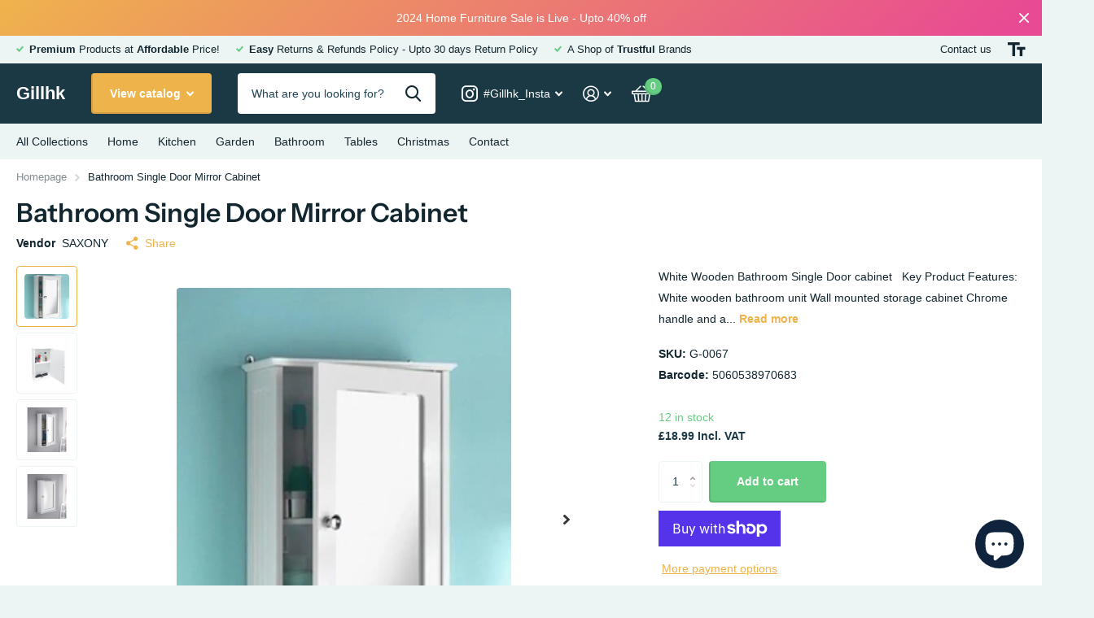

--- FILE ---
content_type: text/html; charset=utf-8
request_url: https://gillhk.com/products/bathroom-single-door-mirror-cabinet
body_size: 37310
content:
<!doctype html>
<html lang="en" data-theme="xtra" dir="ltr" class="no-js  ">
	<head>
      <!-- Google Tag Manager -->
<script>(function(w,d,s,l,i){w[l]=w[l]||[];w[l].push({'gtm.start':
new Date().getTime(),event:'gtm.js'});var f=d.getElementsByTagName(s)[0],
j=d.createElement(s),dl=l!='dataLayer'?'&l='+l:'';j.async=true;j.src=
'https://www.googletagmanager.com/gtm.js?id='+i+dl;f.parentNode.insertBefore(j,f);
})(window,document,'script','dataLayer','GTM-PL2XWDQ');</script>
<!-- End Google Tag Manager -->
		<meta charset="utf-8">
		<meta http-equiv="x-ua-compatible" content="ie=edge">
		<title>Bathroom Single Door Mirror Cabinet</title><meta name="description" content="White Wooden Bathroom Single Door cabinet   Key Product Features: White wooden bathroom unit Wall mounted storage cabinet Chrome handle and a shelf inside. Simple and fast self-assembly (instructions included).   Specification: Dimensions: Width:34.5cm - Depth:15cm - Height:52.5cm Approx.  Package Dimensions: 64x36x7.5"><meta name="theme-color" content="">
		<meta name="MobileOptimized" content="320">
		<meta name="HandheldFriendly" content="true">
		<meta name="viewport" content="width=device-width, initial-scale=1, minimum-scale=1, maximum-scale=5, viewport-fit=cover, shrink-to-fit=no">
		<meta name="msapplication-config" content="//gillhk.com/cdn/shop/t/3/assets/browserconfig.xml?v=52024572095365081671687453439">
		<link rel="canonical" href="https://gillhk.com/products/bathroom-single-door-mirror-cabinet">
    <link rel="preconnect" href="https://cdn.shopify.com" crossorigin>
		<link rel="preconnect" href="https://fonts.shopifycdn.com" crossorigin><link rel="preload" as="style" href="//gillhk.com/cdn/shop/t/3/assets/screen.css?v=130263132463025445741687453439">
		<link rel="preload" as="style" href="//gillhk.com/cdn/shop/t/3/assets/theme-xtra.css?v=37391266509284908251687453437">
		<link rel="preload" as="style" href="//gillhk.com/cdn/shop/t/3/assets/screen-settings.css?v=79683858284864914911759342679">
		
		<link rel="preload" as="font" href="//gillhk.com/cdn/fonts/instrument_sans/instrumentsans_n6.27dc66245013a6f7f317d383a3cc9a0c347fb42d.woff2" type="font/woff2" crossorigin>
    
		<link rel="preload" as="font" href="//gillhk.com/cdn/shop/t/3/assets/icomoon.woff2?v=66893986140088737601687453438" crossorigin>
		<link media="screen" rel="stylesheet" href="//gillhk.com/cdn/shop/t/3/assets/screen.css?v=130263132463025445741687453439" id="core-css">
		<link media="screen" rel="stylesheet" href="//gillhk.com/cdn/shop/t/3/assets/theme-xtra.css?v=37391266509284908251687453437" id="xtra-css">
		<noscript><link rel="stylesheet" href="//gillhk.com/cdn/shop/t/3/assets/async-menu.css?v=110783649945792712261687453439"></noscript><link media="screen" rel="stylesheet" href="//gillhk.com/cdn/shop/t/3/assets/page-product.css?v=161200762939441082811687453437" id="product-css"><link media="screen" rel="stylesheet" href="//gillhk.com/cdn/shop/t/3/assets/screen-settings.css?v=79683858284864914911759342679" id="custom-css">
<link rel="manifest" href="//gillhk.com/cdn/shop/t/3/assets/manifest.json?v=69675086569049310631687453439">
		<link rel="preconnect" href="//cdn.shopify.com">
		<script>document.documentElement.classList.remove('no-js'); document.documentElement.classList.add('js');</script>
		<meta name="msapplication-config" content="//gillhk.com/cdn/shop/t/3/assets/browserconfig.xml?v=52024572095365081671687453439">
<meta property="og:title" content="Bathroom Single Door Mirror Cabinet">
<meta property="og:type" content="product">
<meta property="og:description" content="White Wooden Bathroom Single Door cabinet   Key Product Features: White wooden bathroom unit Wall mounted storage cabinet Chrome handle and a shelf inside. Simple and fast self-assembly (instructions included).   Specification: Dimensions: Width:34.5cm - Depth:15cm - Height:52.5cm Approx.  Package Dimensions: 64x36x7.5">
<meta property="og:site_name" content="Gillhk">
<meta property="og:url" content="https://gillhk.com/products/bathroom-single-door-mirror-cabinet">

  
  <meta property="product:price:amount" content="£18.99">
  <meta property="og:price:amount" content="£18.99">
  <meta property="og:price:currency" content="GBP">
  <meta property="og:availability" content="instock" />

<meta property="og:image" content="//gillhk.com/cdn/shop/files/image407049644.jpg?crop=center&height=500&v=1705506338&width=600">

<meta name="twitter:title" content="Bathroom Single Door Mirror Cabinet">
<meta name="twitter:description" content="White Wooden Bathroom Single Door cabinet   Key Product Features: White wooden bathroom unit Wall mounted storage cabinet Chrome handle and a shelf inside. Simple and fast self-assembly (instructions included).   Specification: Dimensions: Width:34.5cm - Depth:15cm - Height:52.5cm Approx.  Package Dimensions: 64x36x7.5">
<meta name="twitter:site" content="Gillhk">

<meta property="twitter:image" content="//gillhk.com/cdn/shop/files/image407049644.jpg?crop=center&height=500&v=1705506338&width=600">
<script type="application/ld+json">
  [{
        "@context": "http://schema.org",
        "@type": "Product",
        "name": "Bathroom Single Door Mirror Cabinet",
        "url": "https://gillhk.com/products/bathroom-single-door-mirror-cabinet","brand": { "@type": "Brand", "name": "SAXONY" },"description": "White Wooden Bathroom Single Door cabinet\n \nKey Product Features:\nWhite wooden bathroom unit\nWall mounted storage cabinet\nChrome handle and a shelf inside.\nSimple and fast self-assembly (instructions included).\n \nSpecification:\nDimensions: Width:34.5cm - Depth:15cm - Height:52.5cm Approx. \nPackage Dimensions: 64x36x7.5cm\nProduct Weight Inc Packaging:4.82kgs\nItem Weight:4.20kgs ","image": "//gillhk.com/cdn/shop/files/image407049644.jpg?crop=center&height=500&v=1705506338&width=600","gtin8": "5060538970683","sku": "G-0067","offers": {
          "@type": "Offer",
          "price": "18.99",
          "url": "https://gillhk.com/products/bathroom-single-door-mirror-cabinet",
          "priceValidUntil": "2027-01-19",
          "priceCurrency": "GBP",
            "availability": "https://schema.org/InStock",
            "inventoryLevel": "12"}
      },{
      "@context": "http://schema.org/",
      "@type": "Organization",
      "url": "https://gillhk.com/products/bathroom-single-door-mirror-cabinet",
      "name": "Gillhk",
      "legalName": "Gillhk",
      "description": "White Wooden Bathroom Single Door cabinet   Key Product Features: White wooden bathroom unit Wall mounted storage cabinet Chrome handle and a shelf inside. Simple and fast self-assembly (instructions included).   Specification: Dimensions: Width:34.5cm - Depth:15cm - Height:52.5cm Approx.  Package Dimensions: 64x36x7.5","contactPoint": {
        "@type": "ContactPoint",
        "contactType": "Customer service",
        "telephone": "01274 945730"
      },
      "address": {
        "@type": "PostalAddress",
        "streetAddress": "Unit 30A, Headway Business Centre, Knowles Lane, bizspace ",
        "addressLocality": "Bradford",
        "postalCode": "BD4 9SW",
        "addressCountry": "UNITED KINGDOM"
      }
    },
    {
      "@context": "http://schema.org",
      "@type": "WebSite",
      "url": "https://gillhk.com/products/bathroom-single-door-mirror-cabinet",
      "name": "Gillhk",
      "description": "White Wooden Bathroom Single Door cabinet   Key Product Features: White wooden bathroom unit Wall mounted storage cabinet Chrome handle and a shelf inside. Simple and fast self-assembly (instructions included).   Specification: Dimensions: Width:34.5cm - Depth:15cm - Height:52.5cm Approx.  Package Dimensions: 64x36x7.5",
      "author": [
        {
          "@type": "Organization",
          "url": "https://www.someoneyouknow.online",
          "name": "Someoneyouknow",
          "address": {
            "@type": "PostalAddress",
            "streetAddress": "Wilhelminaplein 25",
            "addressLocality": "Eindhoven",
            "addressRegion": "NB",
            "postalCode": "5611 HG",
            "addressCountry": "NL"
          }
        }
      ]
    }
  ]
</script>

		<script>window.performance && window.performance.mark && window.performance.mark('shopify.content_for_header.start');</script><meta name="google-site-verification" content="lUhimNKHw7gBFkAJUzyKvk4F2jqo3LiQO5Q9CQgIHH0">
<meta id="shopify-digital-wallet" name="shopify-digital-wallet" content="/77555761449/digital_wallets/dialog">
<meta name="shopify-checkout-api-token" content="54fc73cc0df707447b30fc6fc55eafc4">
<meta id="in-context-paypal-metadata" data-shop-id="77555761449" data-venmo-supported="false" data-environment="production" data-locale="en_US" data-paypal-v4="true" data-currency="GBP">
<link rel="alternate" type="application/json+oembed" href="https://gillhk.com/products/bathroom-single-door-mirror-cabinet.oembed">
<script async="async" src="/checkouts/internal/preloads.js?locale=en-GB"></script>
<link rel="preconnect" href="https://shop.app" crossorigin="anonymous">
<script async="async" src="https://shop.app/checkouts/internal/preloads.js?locale=en-GB&shop_id=77555761449" crossorigin="anonymous"></script>
<script id="apple-pay-shop-capabilities" type="application/json">{"shopId":77555761449,"countryCode":"GB","currencyCode":"GBP","merchantCapabilities":["supports3DS"],"merchantId":"gid:\/\/shopify\/Shop\/77555761449","merchantName":"Gillhk","requiredBillingContactFields":["postalAddress","email","phone"],"requiredShippingContactFields":["postalAddress","email","phone"],"shippingType":"shipping","supportedNetworks":["visa","maestro","masterCard","amex","discover","elo"],"total":{"type":"pending","label":"Gillhk","amount":"1.00"},"shopifyPaymentsEnabled":true,"supportsSubscriptions":true}</script>
<script id="shopify-features" type="application/json">{"accessToken":"54fc73cc0df707447b30fc6fc55eafc4","betas":["rich-media-storefront-analytics"],"domain":"gillhk.com","predictiveSearch":true,"shopId":77555761449,"locale":"en"}</script>
<script>var Shopify = Shopify || {};
Shopify.shop = "78f45a.myshopify.com";
Shopify.locale = "en";
Shopify.currency = {"active":"GBP","rate":"1.0"};
Shopify.country = "GB";
Shopify.theme = {"name":"Xtra","id":152418550057,"schema_name":"Xtra","schema_version":"3.1.1","theme_store_id":1609,"role":"main"};
Shopify.theme.handle = "null";
Shopify.theme.style = {"id":null,"handle":null};
Shopify.cdnHost = "gillhk.com/cdn";
Shopify.routes = Shopify.routes || {};
Shopify.routes.root = "/";</script>
<script type="module">!function(o){(o.Shopify=o.Shopify||{}).modules=!0}(window);</script>
<script>!function(o){function n(){var o=[];function n(){o.push(Array.prototype.slice.apply(arguments))}return n.q=o,n}var t=o.Shopify=o.Shopify||{};t.loadFeatures=n(),t.autoloadFeatures=n()}(window);</script>
<script>
  window.ShopifyPay = window.ShopifyPay || {};
  window.ShopifyPay.apiHost = "shop.app\/pay";
  window.ShopifyPay.redirectState = null;
</script>
<script id="shop-js-analytics" type="application/json">{"pageType":"product"}</script>
<script defer="defer" async type="module" src="//gillhk.com/cdn/shopifycloud/shop-js/modules/v2/client.init-shop-cart-sync_C5BV16lS.en.esm.js"></script>
<script defer="defer" async type="module" src="//gillhk.com/cdn/shopifycloud/shop-js/modules/v2/chunk.common_CygWptCX.esm.js"></script>
<script type="module">
  await import("//gillhk.com/cdn/shopifycloud/shop-js/modules/v2/client.init-shop-cart-sync_C5BV16lS.en.esm.js");
await import("//gillhk.com/cdn/shopifycloud/shop-js/modules/v2/chunk.common_CygWptCX.esm.js");

  window.Shopify.SignInWithShop?.initShopCartSync?.({"fedCMEnabled":true,"windoidEnabled":true});

</script>
<script>
  window.Shopify = window.Shopify || {};
  if (!window.Shopify.featureAssets) window.Shopify.featureAssets = {};
  window.Shopify.featureAssets['shop-js'] = {"shop-cart-sync":["modules/v2/client.shop-cart-sync_ZFArdW7E.en.esm.js","modules/v2/chunk.common_CygWptCX.esm.js"],"shop-button":["modules/v2/client.shop-button_tlx5R9nI.en.esm.js","modules/v2/chunk.common_CygWptCX.esm.js"],"init-fed-cm":["modules/v2/client.init-fed-cm_CmiC4vf6.en.esm.js","modules/v2/chunk.common_CygWptCX.esm.js"],"init-windoid":["modules/v2/client.init-windoid_sURxWdc1.en.esm.js","modules/v2/chunk.common_CygWptCX.esm.js"],"init-shop-cart-sync":["modules/v2/client.init-shop-cart-sync_C5BV16lS.en.esm.js","modules/v2/chunk.common_CygWptCX.esm.js"],"init-shop-email-lookup-coordinator":["modules/v2/client.init-shop-email-lookup-coordinator_B8hsDcYM.en.esm.js","modules/v2/chunk.common_CygWptCX.esm.js"],"shop-cash-offers":["modules/v2/client.shop-cash-offers_DOA2yAJr.en.esm.js","modules/v2/chunk.common_CygWptCX.esm.js","modules/v2/chunk.modal_D71HUcav.esm.js"],"pay-button":["modules/v2/client.pay-button_FdsNuTd3.en.esm.js","modules/v2/chunk.common_CygWptCX.esm.js"],"shop-login-button":["modules/v2/client.shop-login-button_C5VAVYt1.en.esm.js","modules/v2/chunk.common_CygWptCX.esm.js","modules/v2/chunk.modal_D71HUcav.esm.js"],"shop-toast-manager":["modules/v2/client.shop-toast-manager_ClPi3nE9.en.esm.js","modules/v2/chunk.common_CygWptCX.esm.js"],"avatar":["modules/v2/client.avatar_BTnouDA3.en.esm.js"],"init-shop-for-new-customer-accounts":["modules/v2/client.init-shop-for-new-customer-accounts_ChsxoAhi.en.esm.js","modules/v2/client.shop-login-button_C5VAVYt1.en.esm.js","modules/v2/chunk.common_CygWptCX.esm.js","modules/v2/chunk.modal_D71HUcav.esm.js"],"init-customer-accounts":["modules/v2/client.init-customer-accounts_DxDtT_ad.en.esm.js","modules/v2/client.shop-login-button_C5VAVYt1.en.esm.js","modules/v2/chunk.common_CygWptCX.esm.js","modules/v2/chunk.modal_D71HUcav.esm.js"],"init-customer-accounts-sign-up":["modules/v2/client.init-customer-accounts-sign-up_CPSyQ0Tj.en.esm.js","modules/v2/client.shop-login-button_C5VAVYt1.en.esm.js","modules/v2/chunk.common_CygWptCX.esm.js","modules/v2/chunk.modal_D71HUcav.esm.js"],"lead-capture":["modules/v2/client.lead-capture_Bi8yE_yS.en.esm.js","modules/v2/chunk.common_CygWptCX.esm.js","modules/v2/chunk.modal_D71HUcav.esm.js"],"checkout-modal":["modules/v2/client.checkout-modal_BPM8l0SH.en.esm.js","modules/v2/chunk.common_CygWptCX.esm.js","modules/v2/chunk.modal_D71HUcav.esm.js"],"shop-follow-button":["modules/v2/client.shop-follow-button_Cva4Ekp9.en.esm.js","modules/v2/chunk.common_CygWptCX.esm.js","modules/v2/chunk.modal_D71HUcav.esm.js"],"shop-login":["modules/v2/client.shop-login_D6lNrXab.en.esm.js","modules/v2/chunk.common_CygWptCX.esm.js","modules/v2/chunk.modal_D71HUcav.esm.js"],"payment-terms":["modules/v2/client.payment-terms_CZxnsJam.en.esm.js","modules/v2/chunk.common_CygWptCX.esm.js","modules/v2/chunk.modal_D71HUcav.esm.js"]};
</script>
<script id="__st">var __st={"a":77555761449,"offset":0,"reqid":"d05920c8-cd53-4d61-8217-18a2ce11ee70-1768843772","pageurl":"gillhk.com\/products\/bathroom-single-door-mirror-cabinet","u":"6467f74d9736","p":"product","rtyp":"product","rid":8928563953961};</script>
<script>window.ShopifyPaypalV4VisibilityTracking = true;</script>
<script id="captcha-bootstrap">!function(){'use strict';const t='contact',e='account',n='new_comment',o=[[t,t],['blogs',n],['comments',n],[t,'customer']],c=[[e,'customer_login'],[e,'guest_login'],[e,'recover_customer_password'],[e,'create_customer']],r=t=>t.map((([t,e])=>`form[action*='/${t}']:not([data-nocaptcha='true']) input[name='form_type'][value='${e}']`)).join(','),a=t=>()=>t?[...document.querySelectorAll(t)].map((t=>t.form)):[];function s(){const t=[...o],e=r(t);return a(e)}const i='password',u='form_key',d=['recaptcha-v3-token','g-recaptcha-response','h-captcha-response',i],f=()=>{try{return window.sessionStorage}catch{return}},m='__shopify_v',_=t=>t.elements[u];function p(t,e,n=!1){try{const o=window.sessionStorage,c=JSON.parse(o.getItem(e)),{data:r}=function(t){const{data:e,action:n}=t;return t[m]||n?{data:e,action:n}:{data:t,action:n}}(c);for(const[e,n]of Object.entries(r))t.elements[e]&&(t.elements[e].value=n);n&&o.removeItem(e)}catch(o){console.error('form repopulation failed',{error:o})}}const l='form_type',E='cptcha';function T(t){t.dataset[E]=!0}const w=window,h=w.document,L='Shopify',v='ce_forms',y='captcha';let A=!1;((t,e)=>{const n=(g='f06e6c50-85a8-45c8-87d0-21a2b65856fe',I='https://cdn.shopify.com/shopifycloud/storefront-forms-hcaptcha/ce_storefront_forms_captcha_hcaptcha.v1.5.2.iife.js',D={infoText:'Protected by hCaptcha',privacyText:'Privacy',termsText:'Terms'},(t,e,n)=>{const o=w[L][v],c=o.bindForm;if(c)return c(t,g,e,D).then(n);var r;o.q.push([[t,g,e,D],n]),r=I,A||(h.body.append(Object.assign(h.createElement('script'),{id:'captcha-provider',async:!0,src:r})),A=!0)});var g,I,D;w[L]=w[L]||{},w[L][v]=w[L][v]||{},w[L][v].q=[],w[L][y]=w[L][y]||{},w[L][y].protect=function(t,e){n(t,void 0,e),T(t)},Object.freeze(w[L][y]),function(t,e,n,w,h,L){const[v,y,A,g]=function(t,e,n){const i=e?o:[],u=t?c:[],d=[...i,...u],f=r(d),m=r(i),_=r(d.filter((([t,e])=>n.includes(e))));return[a(f),a(m),a(_),s()]}(w,h,L),I=t=>{const e=t.target;return e instanceof HTMLFormElement?e:e&&e.form},D=t=>v().includes(t);t.addEventListener('submit',(t=>{const e=I(t);if(!e)return;const n=D(e)&&!e.dataset.hcaptchaBound&&!e.dataset.recaptchaBound,o=_(e),c=g().includes(e)&&(!o||!o.value);(n||c)&&t.preventDefault(),c&&!n&&(function(t){try{if(!f())return;!function(t){const e=f();if(!e)return;const n=_(t);if(!n)return;const o=n.value;o&&e.removeItem(o)}(t);const e=Array.from(Array(32),(()=>Math.random().toString(36)[2])).join('');!function(t,e){_(t)||t.append(Object.assign(document.createElement('input'),{type:'hidden',name:u})),t.elements[u].value=e}(t,e),function(t,e){const n=f();if(!n)return;const o=[...t.querySelectorAll(`input[type='${i}']`)].map((({name:t})=>t)),c=[...d,...o],r={};for(const[a,s]of new FormData(t).entries())c.includes(a)||(r[a]=s);n.setItem(e,JSON.stringify({[m]:1,action:t.action,data:r}))}(t,e)}catch(e){console.error('failed to persist form',e)}}(e),e.submit())}));const S=(t,e)=>{t&&!t.dataset[E]&&(n(t,e.some((e=>e===t))),T(t))};for(const o of['focusin','change'])t.addEventListener(o,(t=>{const e=I(t);D(e)&&S(e,y())}));const B=e.get('form_key'),M=e.get(l),P=B&&M;t.addEventListener('DOMContentLoaded',(()=>{const t=y();if(P)for(const e of t)e.elements[l].value===M&&p(e,B);[...new Set([...A(),...v().filter((t=>'true'===t.dataset.shopifyCaptcha))])].forEach((e=>S(e,t)))}))}(h,new URLSearchParams(w.location.search),n,t,e,['guest_login'])})(!0,!0)}();</script>
<script integrity="sha256-4kQ18oKyAcykRKYeNunJcIwy7WH5gtpwJnB7kiuLZ1E=" data-source-attribution="shopify.loadfeatures" defer="defer" src="//gillhk.com/cdn/shopifycloud/storefront/assets/storefront/load_feature-a0a9edcb.js" crossorigin="anonymous"></script>
<script crossorigin="anonymous" defer="defer" src="//gillhk.com/cdn/shopifycloud/storefront/assets/shopify_pay/storefront-65b4c6d7.js?v=20250812"></script>
<script data-source-attribution="shopify.dynamic_checkout.dynamic.init">var Shopify=Shopify||{};Shopify.PaymentButton=Shopify.PaymentButton||{isStorefrontPortableWallets:!0,init:function(){window.Shopify.PaymentButton.init=function(){};var t=document.createElement("script");t.src="https://gillhk.com/cdn/shopifycloud/portable-wallets/latest/portable-wallets.en.js",t.type="module",document.head.appendChild(t)}};
</script>
<script data-source-attribution="shopify.dynamic_checkout.buyer_consent">
  function portableWalletsHideBuyerConsent(e){var t=document.getElementById("shopify-buyer-consent"),n=document.getElementById("shopify-subscription-policy-button");t&&n&&(t.classList.add("hidden"),t.setAttribute("aria-hidden","true"),n.removeEventListener("click",e))}function portableWalletsShowBuyerConsent(e){var t=document.getElementById("shopify-buyer-consent"),n=document.getElementById("shopify-subscription-policy-button");t&&n&&(t.classList.remove("hidden"),t.removeAttribute("aria-hidden"),n.addEventListener("click",e))}window.Shopify?.PaymentButton&&(window.Shopify.PaymentButton.hideBuyerConsent=portableWalletsHideBuyerConsent,window.Shopify.PaymentButton.showBuyerConsent=portableWalletsShowBuyerConsent);
</script>
<script>
  function portableWalletsCleanup(e){e&&e.src&&console.error("Failed to load portable wallets script "+e.src);var t=document.querySelectorAll("shopify-accelerated-checkout .shopify-payment-button__skeleton, shopify-accelerated-checkout-cart .wallet-cart-button__skeleton"),e=document.getElementById("shopify-buyer-consent");for(let e=0;e<t.length;e++)t[e].remove();e&&e.remove()}function portableWalletsNotLoadedAsModule(e){e instanceof ErrorEvent&&"string"==typeof e.message&&e.message.includes("import.meta")&&"string"==typeof e.filename&&e.filename.includes("portable-wallets")&&(window.removeEventListener("error",portableWalletsNotLoadedAsModule),window.Shopify.PaymentButton.failedToLoad=e,"loading"===document.readyState?document.addEventListener("DOMContentLoaded",window.Shopify.PaymentButton.init):window.Shopify.PaymentButton.init())}window.addEventListener("error",portableWalletsNotLoadedAsModule);
</script>

<script type="module" src="https://gillhk.com/cdn/shopifycloud/portable-wallets/latest/portable-wallets.en.js" onError="portableWalletsCleanup(this)" crossorigin="anonymous"></script>
<script nomodule>
  document.addEventListener("DOMContentLoaded", portableWalletsCleanup);
</script>

<link id="shopify-accelerated-checkout-styles" rel="stylesheet" media="screen" href="https://gillhk.com/cdn/shopifycloud/portable-wallets/latest/accelerated-checkout-backwards-compat.css" crossorigin="anonymous">
<style id="shopify-accelerated-checkout-cart">
        #shopify-buyer-consent {
  margin-top: 1em;
  display: inline-block;
  width: 100%;
}

#shopify-buyer-consent.hidden {
  display: none;
}

#shopify-subscription-policy-button {
  background: none;
  border: none;
  padding: 0;
  text-decoration: underline;
  font-size: inherit;
  cursor: pointer;
}

#shopify-subscription-policy-button::before {
  box-shadow: none;
}

      </style>

<script>window.performance && window.performance.mark && window.performance.mark('shopify.content_for_header.end');</script>
		
  <script type="text/javascript">
    (function(c,l,a,r,i,t,y){
        c[a]=c[a]||function(){(c[a].q=c[a].q||[]).push(arguments)};
        t=l.createElement(r);t.async=1;t.src="https://www.clarity.ms/tag/"+i;
        y=l.getElementsByTagName(r)[0];y.parentNode.insertBefore(t,y);
    })(window, document, "clarity", "script", "hgqc6k3csi");
</script>
	<!-- BEGIN app block: shopify://apps/judge-me-reviews/blocks/judgeme_core/61ccd3b1-a9f2-4160-9fe9-4fec8413e5d8 --><!-- Start of Judge.me Core -->






<link rel="dns-prefetch" href="https://cdnwidget.judge.me">
<link rel="dns-prefetch" href="https://cdn.judge.me">
<link rel="dns-prefetch" href="https://cdn1.judge.me">
<link rel="dns-prefetch" href="https://api.judge.me">

<script data-cfasync='false' class='jdgm-settings-script'>window.jdgmSettings={"pagination":5,"disable_web_reviews":false,"badge_no_review_text":"No reviews","badge_n_reviews_text":"{{ n }} review/reviews","hide_badge_preview_if_no_reviews":true,"badge_hide_text":false,"enforce_center_preview_badge":false,"widget_title":"Customer Reviews","widget_open_form_text":"Write a review","widget_close_form_text":"Cancel review","widget_refresh_page_text":"Refresh page","widget_summary_text":"Based on {{ number_of_reviews }} review/reviews","widget_no_review_text":"Be the first to write a review","widget_name_field_text":"Display name","widget_verified_name_field_text":"Verified Name (public)","widget_name_placeholder_text":"Display name","widget_required_field_error_text":"This field is required.","widget_email_field_text":"Email address","widget_verified_email_field_text":"Verified Email (private, can not be edited)","widget_email_placeholder_text":"Your email address","widget_email_field_error_text":"Please enter a valid email address.","widget_rating_field_text":"Rating","widget_review_title_field_text":"Review Title","widget_review_title_placeholder_text":"Give your review a title","widget_review_body_field_text":"Review content","widget_review_body_placeholder_text":"Start writing here...","widget_pictures_field_text":"Picture/Video (optional)","widget_submit_review_text":"Submit Review","widget_submit_verified_review_text":"Submit Verified Review","widget_submit_success_msg_with_auto_publish":"Thank you! Please refresh the page in a few moments to see your review. You can remove or edit your review by logging into \u003ca href='https://judge.me/login' target='_blank' rel='nofollow noopener'\u003eJudge.me\u003c/a\u003e","widget_submit_success_msg_no_auto_publish":"Thank you! Your review will be published as soon as it is approved by the shop admin. You can remove or edit your review by logging into \u003ca href='https://judge.me/login' target='_blank' rel='nofollow noopener'\u003eJudge.me\u003c/a\u003e","widget_show_default_reviews_out_of_total_text":"Showing {{ n_reviews_shown }} out of {{ n_reviews }} reviews.","widget_show_all_link_text":"Show all","widget_show_less_link_text":"Show less","widget_author_said_text":"{{ reviewer_name }} said:","widget_days_text":"{{ n }} days ago","widget_weeks_text":"{{ n }} week/weeks ago","widget_months_text":"{{ n }} month/months ago","widget_years_text":"{{ n }} year/years ago","widget_yesterday_text":"Yesterday","widget_today_text":"Today","widget_replied_text":"\u003e\u003e {{ shop_name }} replied:","widget_read_more_text":"Read more","widget_reviewer_name_as_initial":"","widget_rating_filter_color":"#fbcd0a","widget_rating_filter_see_all_text":"See all reviews","widget_sorting_most_recent_text":"Most Recent","widget_sorting_highest_rating_text":"Highest Rating","widget_sorting_lowest_rating_text":"Lowest Rating","widget_sorting_with_pictures_text":"Only Pictures","widget_sorting_most_helpful_text":"Most Helpful","widget_open_question_form_text":"Ask a question","widget_reviews_subtab_text":"Reviews","widget_questions_subtab_text":"Questions","widget_question_label_text":"Question","widget_answer_label_text":"Answer","widget_question_placeholder_text":"Write your question here","widget_submit_question_text":"Submit Question","widget_question_submit_success_text":"Thank you for your question! We will notify you once it gets answered.","verified_badge_text":"Verified","verified_badge_bg_color":"","verified_badge_text_color":"","verified_badge_placement":"left-of-reviewer-name","widget_review_max_height":"","widget_hide_border":false,"widget_social_share":false,"widget_thumb":false,"widget_review_location_show":false,"widget_location_format":"","all_reviews_include_out_of_store_products":true,"all_reviews_out_of_store_text":"(out of store)","all_reviews_pagination":100,"all_reviews_product_name_prefix_text":"about","enable_review_pictures":true,"enable_question_anwser":false,"widget_theme":"default","review_date_format":"mm/dd/yyyy","default_sort_method":"most-recent","widget_product_reviews_subtab_text":"Product Reviews","widget_shop_reviews_subtab_text":"Shop Reviews","widget_other_products_reviews_text":"Reviews for other products","widget_store_reviews_subtab_text":"Store reviews","widget_no_store_reviews_text":"This store hasn't received any reviews yet","widget_web_restriction_product_reviews_text":"This product hasn't received any reviews yet","widget_no_items_text":"No items found","widget_show_more_text":"Show more","widget_write_a_store_review_text":"Write a Store Review","widget_other_languages_heading":"Reviews in Other Languages","widget_translate_review_text":"Translate review to {{ language }}","widget_translating_review_text":"Translating...","widget_show_original_translation_text":"Show original ({{ language }})","widget_translate_review_failed_text":"Review couldn't be translated.","widget_translate_review_retry_text":"Retry","widget_translate_review_try_again_later_text":"Try again later","show_product_url_for_grouped_product":false,"widget_sorting_pictures_first_text":"Pictures First","show_pictures_on_all_rev_page_mobile":false,"show_pictures_on_all_rev_page_desktop":false,"floating_tab_hide_mobile_install_preference":false,"floating_tab_button_name":"★ Reviews","floating_tab_title":"Let customers speak for us","floating_tab_button_color":"","floating_tab_button_background_color":"","floating_tab_url":"","floating_tab_url_enabled":false,"floating_tab_tab_style":"text","all_reviews_text_badge_text":"Customers rate us {{ shop.metafields.judgeme.all_reviews_rating | round: 1 }}/5 based on {{ shop.metafields.judgeme.all_reviews_count }} reviews.","all_reviews_text_badge_text_branded_style":"{{ shop.metafields.judgeme.all_reviews_rating | round: 1 }} out of 5 stars based on {{ shop.metafields.judgeme.all_reviews_count }} reviews","is_all_reviews_text_badge_a_link":false,"show_stars_for_all_reviews_text_badge":false,"all_reviews_text_badge_url":"","all_reviews_text_style":"branded","all_reviews_text_color_style":"judgeme_brand_color","all_reviews_text_color":"#108474","all_reviews_text_show_jm_brand":false,"featured_carousel_show_header":true,"featured_carousel_title":"Let customers speak for us","testimonials_carousel_title":"Customers are saying","videos_carousel_title":"Real customer stories","cards_carousel_title":"Customers are saying","featured_carousel_count_text":"from {{ n }} reviews","featured_carousel_add_link_to_all_reviews_page":false,"featured_carousel_url":"","featured_carousel_show_images":true,"featured_carousel_autoslide_interval":5,"featured_carousel_arrows_on_the_sides":false,"featured_carousel_height":250,"featured_carousel_width":80,"featured_carousel_image_size":0,"featured_carousel_image_height":250,"featured_carousel_arrow_color":"#eeeeee","verified_count_badge_style":"branded","verified_count_badge_orientation":"horizontal","verified_count_badge_color_style":"judgeme_brand_color","verified_count_badge_color":"#108474","is_verified_count_badge_a_link":false,"verified_count_badge_url":"","verified_count_badge_show_jm_brand":true,"widget_rating_preset_default":5,"widget_first_sub_tab":"product-reviews","widget_show_histogram":true,"widget_histogram_use_custom_color":false,"widget_pagination_use_custom_color":false,"widget_star_use_custom_color":false,"widget_verified_badge_use_custom_color":false,"widget_write_review_use_custom_color":false,"picture_reminder_submit_button":"Upload Pictures","enable_review_videos":false,"mute_video_by_default":false,"widget_sorting_videos_first_text":"Videos First","widget_review_pending_text":"Pending","featured_carousel_items_for_large_screen":3,"social_share_options_order":"Facebook,Twitter","remove_microdata_snippet":false,"disable_json_ld":false,"enable_json_ld_products":false,"preview_badge_show_question_text":false,"preview_badge_no_question_text":"No questions","preview_badge_n_question_text":"{{ number_of_questions }} question/questions","qa_badge_show_icon":false,"qa_badge_position":"same-row","remove_judgeme_branding":true,"widget_add_search_bar":false,"widget_search_bar_placeholder":"Search","widget_sorting_verified_only_text":"Verified only","featured_carousel_theme":"default","featured_carousel_show_rating":true,"featured_carousel_show_title":true,"featured_carousel_show_body":true,"featured_carousel_show_date":false,"featured_carousel_show_reviewer":true,"featured_carousel_show_product":false,"featured_carousel_header_background_color":"#108474","featured_carousel_header_text_color":"#ffffff","featured_carousel_name_product_separator":"reviewed","featured_carousel_full_star_background":"#108474","featured_carousel_empty_star_background":"#dadada","featured_carousel_vertical_theme_background":"#f9fafb","featured_carousel_verified_badge_enable":true,"featured_carousel_verified_badge_color":"#108474","featured_carousel_border_style":"round","featured_carousel_review_line_length_limit":3,"featured_carousel_more_reviews_button_text":"Read more reviews","featured_carousel_view_product_button_text":"View product","all_reviews_page_load_reviews_on":"scroll","all_reviews_page_load_more_text":"Load More Reviews","disable_fb_tab_reviews":false,"enable_ajax_cdn_cache":false,"widget_advanced_speed_features":5,"widget_public_name_text":"displayed publicly like","default_reviewer_name":"John Smith","default_reviewer_name_has_non_latin":true,"widget_reviewer_anonymous":"Anonymous","medals_widget_title":"Judge.me Review Medals","medals_widget_background_color":"#f9fafb","medals_widget_position":"footer_all_pages","medals_widget_border_color":"#f9fafb","medals_widget_verified_text_position":"left","medals_widget_use_monochromatic_version":false,"medals_widget_elements_color":"#108474","show_reviewer_avatar":true,"widget_invalid_yt_video_url_error_text":"Not a YouTube video URL","widget_max_length_field_error_text":"Please enter no more than {0} characters.","widget_show_country_flag":false,"widget_show_collected_via_shop_app":true,"widget_verified_by_shop_badge_style":"light","widget_verified_by_shop_text":"Verified by Shop","widget_show_photo_gallery":false,"widget_load_with_code_splitting":true,"widget_ugc_install_preference":false,"widget_ugc_title":"Made by us, Shared by you","widget_ugc_subtitle":"Tag us to see your picture featured in our page","widget_ugc_arrows_color":"#ffffff","widget_ugc_primary_button_text":"Buy Now","widget_ugc_primary_button_background_color":"#108474","widget_ugc_primary_button_text_color":"#ffffff","widget_ugc_primary_button_border_width":"0","widget_ugc_primary_button_border_style":"none","widget_ugc_primary_button_border_color":"#108474","widget_ugc_primary_button_border_radius":"25","widget_ugc_secondary_button_text":"Load More","widget_ugc_secondary_button_background_color":"#ffffff","widget_ugc_secondary_button_text_color":"#108474","widget_ugc_secondary_button_border_width":"2","widget_ugc_secondary_button_border_style":"solid","widget_ugc_secondary_button_border_color":"#108474","widget_ugc_secondary_button_border_radius":"25","widget_ugc_reviews_button_text":"View Reviews","widget_ugc_reviews_button_background_color":"#ffffff","widget_ugc_reviews_button_text_color":"#108474","widget_ugc_reviews_button_border_width":"2","widget_ugc_reviews_button_border_style":"solid","widget_ugc_reviews_button_border_color":"#108474","widget_ugc_reviews_button_border_radius":"25","widget_ugc_reviews_button_link_to":"judgeme-reviews-page","widget_ugc_show_post_date":true,"widget_ugc_max_width":"800","widget_rating_metafield_value_type":true,"widget_primary_color":"#108474","widget_enable_secondary_color":false,"widget_secondary_color":"#edf5f5","widget_summary_average_rating_text":"{{ average_rating }} out of 5","widget_media_grid_title":"Customer photos \u0026 videos","widget_media_grid_see_more_text":"See more","widget_round_style":false,"widget_show_product_medals":true,"widget_verified_by_judgeme_text":"Verified by Judge.me","widget_show_store_medals":true,"widget_verified_by_judgeme_text_in_store_medals":"Verified by Judge.me","widget_media_field_exceed_quantity_message":"Sorry, we can only accept {{ max_media }} for one review.","widget_media_field_exceed_limit_message":"{{ file_name }} is too large, please select a {{ media_type }} less than {{ size_limit }}MB.","widget_review_submitted_text":"Review Submitted!","widget_question_submitted_text":"Question Submitted!","widget_close_form_text_question":"Cancel","widget_write_your_answer_here_text":"Write your answer here","widget_enabled_branded_link":true,"widget_show_collected_by_judgeme":false,"widget_reviewer_name_color":"","widget_write_review_text_color":"","widget_write_review_bg_color":"","widget_collected_by_judgeme_text":"collected by Judge.me","widget_pagination_type":"standard","widget_load_more_text":"Load More","widget_load_more_color":"#108474","widget_full_review_text":"Full Review","widget_read_more_reviews_text":"Read More Reviews","widget_read_questions_text":"Read Questions","widget_questions_and_answers_text":"Questions \u0026 Answers","widget_verified_by_text":"Verified by","widget_verified_text":"Verified","widget_number_of_reviews_text":"{{ number_of_reviews }} reviews","widget_back_button_text":"Back","widget_next_button_text":"Next","widget_custom_forms_filter_button":"Filters","custom_forms_style":"horizontal","widget_show_review_information":false,"how_reviews_are_collected":"How reviews are collected?","widget_show_review_keywords":false,"widget_gdpr_statement":"How we use your data: We'll only contact you about the review you left, and only if necessary. By submitting your review, you agree to Judge.me's \u003ca href='https://judge.me/terms' target='_blank' rel='nofollow noopener'\u003eterms\u003c/a\u003e, \u003ca href='https://judge.me/privacy' target='_blank' rel='nofollow noopener'\u003eprivacy\u003c/a\u003e and \u003ca href='https://judge.me/content-policy' target='_blank' rel='nofollow noopener'\u003econtent\u003c/a\u003e policies.","widget_multilingual_sorting_enabled":false,"widget_translate_review_content_enabled":false,"widget_translate_review_content_method":"manual","popup_widget_review_selection":"automatically_with_pictures","popup_widget_round_border_style":true,"popup_widget_show_title":true,"popup_widget_show_body":true,"popup_widget_show_reviewer":false,"popup_widget_show_product":true,"popup_widget_show_pictures":true,"popup_widget_use_review_picture":true,"popup_widget_show_on_home_page":true,"popup_widget_show_on_product_page":true,"popup_widget_show_on_collection_page":true,"popup_widget_show_on_cart_page":true,"popup_widget_position":"bottom_left","popup_widget_first_review_delay":5,"popup_widget_duration":5,"popup_widget_interval":5,"popup_widget_review_count":5,"popup_widget_hide_on_mobile":true,"review_snippet_widget_round_border_style":true,"review_snippet_widget_card_color":"#FFFFFF","review_snippet_widget_slider_arrows_background_color":"#FFFFFF","review_snippet_widget_slider_arrows_color":"#000000","review_snippet_widget_star_color":"#108474","show_product_variant":false,"all_reviews_product_variant_label_text":"Variant: ","widget_show_verified_branding":true,"widget_ai_summary_title":"Customers say","widget_ai_summary_disclaimer":"AI-powered review summary based on recent customer reviews","widget_show_ai_summary":false,"widget_show_ai_summary_bg":false,"widget_show_review_title_input":false,"redirect_reviewers_invited_via_email":"external_form","request_store_review_after_product_review":false,"request_review_other_products_in_order":false,"review_form_color_scheme":"default","review_form_corner_style":"square","review_form_star_color":{},"review_form_text_color":"#333333","review_form_background_color":"#ffffff","review_form_field_background_color":"#fafafa","review_form_button_color":{},"review_form_button_text_color":"#ffffff","review_form_modal_overlay_color":"#000000","review_content_screen_title_text":"How would you rate this product?","review_content_introduction_text":"We would love it if you would share a bit about your experience.","store_review_form_title_text":"How would you rate this store?","store_review_form_introduction_text":"We would love it if you would share a bit about your experience.","show_review_guidance_text":true,"one_star_review_guidance_text":"Poor","five_star_review_guidance_text":"Great","customer_information_screen_title_text":"About you","customer_information_introduction_text":"Please tell us more about you.","custom_questions_screen_title_text":"Your experience in more detail","custom_questions_introduction_text":"Here are a few questions to help us understand more about your experience.","review_submitted_screen_title_text":"Thanks for your review!","review_submitted_screen_thank_you_text":"We are processing it and it will appear on the store soon.","review_submitted_screen_email_verification_text":"Please confirm your email by clicking the link we just sent you. This helps us keep reviews authentic.","review_submitted_request_store_review_text":"Would you like to share your experience of shopping with us?","review_submitted_review_other_products_text":"Would you like to review these products?","store_review_screen_title_text":"Would you like to share your experience of shopping with us?","store_review_introduction_text":"We value your feedback and use it to improve. Please share any thoughts or suggestions you have.","reviewer_media_screen_title_picture_text":"Share a picture","reviewer_media_introduction_picture_text":"Upload a photo to support your review.","reviewer_media_screen_title_video_text":"Share a video","reviewer_media_introduction_video_text":"Upload a video to support your review.","reviewer_media_screen_title_picture_or_video_text":"Share a picture or video","reviewer_media_introduction_picture_or_video_text":"Upload a photo or video to support your review.","reviewer_media_youtube_url_text":"Paste your Youtube URL here","advanced_settings_next_step_button_text":"Next","advanced_settings_close_review_button_text":"Close","modal_write_review_flow":false,"write_review_flow_required_text":"Required","write_review_flow_privacy_message_text":"We respect your privacy.","write_review_flow_anonymous_text":"Post review as anonymous","write_review_flow_visibility_text":"This won't be visible to other customers.","write_review_flow_multiple_selection_help_text":"Select as many as you like","write_review_flow_single_selection_help_text":"Select one option","write_review_flow_required_field_error_text":"This field is required","write_review_flow_invalid_email_error_text":"Please enter a valid email address","write_review_flow_max_length_error_text":"Max. {{ max_length }} characters.","write_review_flow_media_upload_text":"\u003cb\u003eClick to upload\u003c/b\u003e or drag and drop","write_review_flow_gdpr_statement":"We'll only contact you about your review if necessary. By submitting your review, you agree to our \u003ca href='https://judge.me/terms' target='_blank' rel='nofollow noopener'\u003eterms and conditions\u003c/a\u003e and \u003ca href='https://judge.me/privacy' target='_blank' rel='nofollow noopener'\u003eprivacy policy\u003c/a\u003e.","rating_only_reviews_enabled":false,"show_negative_reviews_help_screen":false,"new_review_flow_help_screen_rating_threshold":3,"negative_review_resolution_screen_title_text":"Tell us more","negative_review_resolution_text":"Your experience matters to us. If there were issues with your purchase, we're here to help. Feel free to reach out to us, we'd love the opportunity to make things right.","negative_review_resolution_button_text":"Contact us","negative_review_resolution_proceed_with_review_text":"Leave a review","negative_review_resolution_subject":"Issue with purchase from {{ shop_name }}.{{ order_name }}","preview_badge_collection_page_install_status":false,"widget_review_custom_css":"","preview_badge_custom_css":"","preview_badge_stars_count":"5-stars","featured_carousel_custom_css":"","floating_tab_custom_css":"","all_reviews_widget_custom_css":"","medals_widget_custom_css":"","verified_badge_custom_css":"","all_reviews_text_custom_css":"","transparency_badges_collected_via_store_invite":false,"transparency_badges_from_another_provider":false,"transparency_badges_collected_from_store_visitor":false,"transparency_badges_collected_by_verified_review_provider":false,"transparency_badges_earned_reward":false,"transparency_badges_collected_via_store_invite_text":"Review collected via store invitation","transparency_badges_from_another_provider_text":"Review collected from another provider","transparency_badges_collected_from_store_visitor_text":"Review collected from a store visitor","transparency_badges_written_in_google_text":"Review written in Google","transparency_badges_written_in_etsy_text":"Review written in Etsy","transparency_badges_written_in_shop_app_text":"Review written in Shop App","transparency_badges_earned_reward_text":"Review earned a reward for future purchase","product_review_widget_per_page":10,"widget_store_review_label_text":"Review about the store","checkout_comment_extension_title_on_product_page":"Customer Comments","checkout_comment_extension_num_latest_comment_show":5,"checkout_comment_extension_format":"name_and_timestamp","checkout_comment_customer_name":"last_initial","checkout_comment_comment_notification":true,"preview_badge_collection_page_install_preference":false,"preview_badge_home_page_install_preference":false,"preview_badge_product_page_install_preference":false,"review_widget_install_preference":"","review_carousel_install_preference":false,"floating_reviews_tab_install_preference":"none","verified_reviews_count_badge_install_preference":false,"all_reviews_text_install_preference":false,"review_widget_best_location":false,"judgeme_medals_install_preference":false,"review_widget_revamp_enabled":false,"review_widget_qna_enabled":false,"review_widget_header_theme":"minimal","review_widget_widget_title_enabled":true,"review_widget_header_text_size":"medium","review_widget_header_text_weight":"regular","review_widget_average_rating_style":"compact","review_widget_bar_chart_enabled":true,"review_widget_bar_chart_type":"numbers","review_widget_bar_chart_style":"standard","review_widget_expanded_media_gallery_enabled":false,"review_widget_reviews_section_theme":"standard","review_widget_image_style":"thumbnails","review_widget_review_image_ratio":"square","review_widget_stars_size":"medium","review_widget_verified_badge":"standard_text","review_widget_review_title_text_size":"medium","review_widget_review_text_size":"medium","review_widget_review_text_length":"medium","review_widget_number_of_columns_desktop":3,"review_widget_carousel_transition_speed":5,"review_widget_custom_questions_answers_display":"always","review_widget_button_text_color":"#FFFFFF","review_widget_text_color":"#000000","review_widget_lighter_text_color":"#7B7B7B","review_widget_corner_styling":"soft","review_widget_review_word_singular":"review","review_widget_review_word_plural":"reviews","review_widget_voting_label":"Helpful?","review_widget_shop_reply_label":"Reply from {{ shop_name }}:","review_widget_filters_title":"Filters","qna_widget_question_word_singular":"Question","qna_widget_question_word_plural":"Questions","qna_widget_answer_reply_label":"Answer from {{ answerer_name }}:","qna_content_screen_title_text":"Ask a question about this product","qna_widget_question_required_field_error_text":"Please enter your question.","qna_widget_flow_gdpr_statement":"We'll only contact you about your question if necessary. By submitting your question, you agree to our \u003ca href='https://judge.me/terms' target='_blank' rel='nofollow noopener'\u003eterms and conditions\u003c/a\u003e and \u003ca href='https://judge.me/privacy' target='_blank' rel='nofollow noopener'\u003eprivacy policy\u003c/a\u003e.","qna_widget_question_submitted_text":"Thanks for your question!","qna_widget_close_form_text_question":"Close","qna_widget_question_submit_success_text":"We’ll notify you by email when your question is answered.","all_reviews_widget_v2025_enabled":false,"all_reviews_widget_v2025_header_theme":"default","all_reviews_widget_v2025_widget_title_enabled":true,"all_reviews_widget_v2025_header_text_size":"medium","all_reviews_widget_v2025_header_text_weight":"regular","all_reviews_widget_v2025_average_rating_style":"compact","all_reviews_widget_v2025_bar_chart_enabled":true,"all_reviews_widget_v2025_bar_chart_type":"numbers","all_reviews_widget_v2025_bar_chart_style":"standard","all_reviews_widget_v2025_expanded_media_gallery_enabled":false,"all_reviews_widget_v2025_show_store_medals":true,"all_reviews_widget_v2025_show_photo_gallery":true,"all_reviews_widget_v2025_show_review_keywords":false,"all_reviews_widget_v2025_show_ai_summary":false,"all_reviews_widget_v2025_show_ai_summary_bg":false,"all_reviews_widget_v2025_add_search_bar":false,"all_reviews_widget_v2025_default_sort_method":"most-recent","all_reviews_widget_v2025_reviews_per_page":10,"all_reviews_widget_v2025_reviews_section_theme":"default","all_reviews_widget_v2025_image_style":"thumbnails","all_reviews_widget_v2025_review_image_ratio":"square","all_reviews_widget_v2025_stars_size":"medium","all_reviews_widget_v2025_verified_badge":"bold_badge","all_reviews_widget_v2025_review_title_text_size":"medium","all_reviews_widget_v2025_review_text_size":"medium","all_reviews_widget_v2025_review_text_length":"medium","all_reviews_widget_v2025_number_of_columns_desktop":3,"all_reviews_widget_v2025_carousel_transition_speed":5,"all_reviews_widget_v2025_custom_questions_answers_display":"always","all_reviews_widget_v2025_show_product_variant":false,"all_reviews_widget_v2025_show_reviewer_avatar":true,"all_reviews_widget_v2025_reviewer_name_as_initial":"","all_reviews_widget_v2025_review_location_show":false,"all_reviews_widget_v2025_location_format":"","all_reviews_widget_v2025_show_country_flag":false,"all_reviews_widget_v2025_verified_by_shop_badge_style":"light","all_reviews_widget_v2025_social_share":false,"all_reviews_widget_v2025_social_share_options_order":"Facebook,Twitter,LinkedIn,Pinterest","all_reviews_widget_v2025_pagination_type":"standard","all_reviews_widget_v2025_button_text_color":"#FFFFFF","all_reviews_widget_v2025_text_color":"#000000","all_reviews_widget_v2025_lighter_text_color":"#7B7B7B","all_reviews_widget_v2025_corner_styling":"soft","all_reviews_widget_v2025_title":"Customer reviews","all_reviews_widget_v2025_ai_summary_title":"Customers say about this store","all_reviews_widget_v2025_no_review_text":"Be the first to write a review","platform":"shopify","branding_url":"https://app.judge.me/reviews","branding_text":"Powered by Judge.me","locale":"en","reply_name":"Gillhk","widget_version":"3.0","footer":true,"autopublish":true,"review_dates":true,"enable_custom_form":false,"shop_locale":"en","enable_multi_locales_translations":false,"show_review_title_input":false,"review_verification_email_status":"always","can_be_branded":true,"reply_name_text":"Gillhk"};</script> <style class='jdgm-settings-style'>.jdgm-xx{left:0}:root{--jdgm-primary-color: #108474;--jdgm-secondary-color: rgba(16,132,116,0.1);--jdgm-star-color: #108474;--jdgm-write-review-text-color: white;--jdgm-write-review-bg-color: #108474;--jdgm-paginate-color: #108474;--jdgm-border-radius: 0;--jdgm-reviewer-name-color: #108474}.jdgm-histogram__bar-content{background-color:#108474}.jdgm-rev[data-verified-buyer=true] .jdgm-rev__icon.jdgm-rev__icon:after,.jdgm-rev__buyer-badge.jdgm-rev__buyer-badge{color:white;background-color:#108474}.jdgm-review-widget--small .jdgm-gallery.jdgm-gallery .jdgm-gallery__thumbnail-link:nth-child(8) .jdgm-gallery__thumbnail-wrapper.jdgm-gallery__thumbnail-wrapper:before{content:"See more"}@media only screen and (min-width: 768px){.jdgm-gallery.jdgm-gallery .jdgm-gallery__thumbnail-link:nth-child(8) .jdgm-gallery__thumbnail-wrapper.jdgm-gallery__thumbnail-wrapper:before{content:"See more"}}.jdgm-prev-badge[data-average-rating='0.00']{display:none !important}.jdgm-author-all-initials{display:none !important}.jdgm-author-last-initial{display:none !important}.jdgm-rev-widg__title{visibility:hidden}.jdgm-rev-widg__summary-text{visibility:hidden}.jdgm-prev-badge__text{visibility:hidden}.jdgm-rev__prod-link-prefix:before{content:'about'}.jdgm-rev__variant-label:before{content:'Variant: '}.jdgm-rev__out-of-store-text:before{content:'(out of store)'}@media only screen and (min-width: 768px){.jdgm-rev__pics .jdgm-rev_all-rev-page-picture-separator,.jdgm-rev__pics .jdgm-rev__product-picture{display:none}}@media only screen and (max-width: 768px){.jdgm-rev__pics .jdgm-rev_all-rev-page-picture-separator,.jdgm-rev__pics .jdgm-rev__product-picture{display:none}}.jdgm-preview-badge[data-template="product"]{display:none !important}.jdgm-preview-badge[data-template="collection"]{display:none !important}.jdgm-preview-badge[data-template="index"]{display:none !important}.jdgm-review-widget[data-from-snippet="true"]{display:none !important}.jdgm-verified-count-badget[data-from-snippet="true"]{display:none !important}.jdgm-carousel-wrapper[data-from-snippet="true"]{display:none !important}.jdgm-all-reviews-text[data-from-snippet="true"]{display:none !important}.jdgm-medals-section[data-from-snippet="true"]{display:none !important}.jdgm-ugc-media-wrapper[data-from-snippet="true"]{display:none !important}.jdgm-rev__transparency-badge[data-badge-type="review_collected_via_store_invitation"]{display:none !important}.jdgm-rev__transparency-badge[data-badge-type="review_collected_from_another_provider"]{display:none !important}.jdgm-rev__transparency-badge[data-badge-type="review_collected_from_store_visitor"]{display:none !important}.jdgm-rev__transparency-badge[data-badge-type="review_written_in_etsy"]{display:none !important}.jdgm-rev__transparency-badge[data-badge-type="review_written_in_google_business"]{display:none !important}.jdgm-rev__transparency-badge[data-badge-type="review_written_in_shop_app"]{display:none !important}.jdgm-rev__transparency-badge[data-badge-type="review_earned_for_future_purchase"]{display:none !important}.jdgm-review-snippet-widget .jdgm-rev-snippet-widget__cards-container .jdgm-rev-snippet-card{border-radius:8px;background:#fff}.jdgm-review-snippet-widget .jdgm-rev-snippet-widget__cards-container .jdgm-rev-snippet-card__rev-rating .jdgm-star{color:#108474}.jdgm-review-snippet-widget .jdgm-rev-snippet-widget__prev-btn,.jdgm-review-snippet-widget .jdgm-rev-snippet-widget__next-btn{border-radius:50%;background:#fff}.jdgm-review-snippet-widget .jdgm-rev-snippet-widget__prev-btn>svg,.jdgm-review-snippet-widget .jdgm-rev-snippet-widget__next-btn>svg{fill:#000}.jdgm-full-rev-modal.rev-snippet-widget .jm-mfp-container .jm-mfp-content,.jdgm-full-rev-modal.rev-snippet-widget .jm-mfp-container .jdgm-full-rev__icon,.jdgm-full-rev-modal.rev-snippet-widget .jm-mfp-container .jdgm-full-rev__pic-img,.jdgm-full-rev-modal.rev-snippet-widget .jm-mfp-container .jdgm-full-rev__reply{border-radius:8px}.jdgm-full-rev-modal.rev-snippet-widget .jm-mfp-container .jdgm-full-rev[data-verified-buyer="true"] .jdgm-full-rev__icon::after{border-radius:8px}.jdgm-full-rev-modal.rev-snippet-widget .jm-mfp-container .jdgm-full-rev .jdgm-rev__buyer-badge{border-radius:calc( 8px / 2 )}.jdgm-full-rev-modal.rev-snippet-widget .jm-mfp-container .jdgm-full-rev .jdgm-full-rev__replier::before{content:'Gillhk'}.jdgm-full-rev-modal.rev-snippet-widget .jm-mfp-container .jdgm-full-rev .jdgm-full-rev__product-button{border-radius:calc( 8px * 6 )}
</style> <style class='jdgm-settings-style'></style>

  
  
  
  <style class='jdgm-miracle-styles'>
  @-webkit-keyframes jdgm-spin{0%{-webkit-transform:rotate(0deg);-ms-transform:rotate(0deg);transform:rotate(0deg)}100%{-webkit-transform:rotate(359deg);-ms-transform:rotate(359deg);transform:rotate(359deg)}}@keyframes jdgm-spin{0%{-webkit-transform:rotate(0deg);-ms-transform:rotate(0deg);transform:rotate(0deg)}100%{-webkit-transform:rotate(359deg);-ms-transform:rotate(359deg);transform:rotate(359deg)}}@font-face{font-family:'JudgemeStar';src:url("[data-uri]") format("woff");font-weight:normal;font-style:normal}.jdgm-star{font-family:'JudgemeStar';display:inline !important;text-decoration:none !important;padding:0 4px 0 0 !important;margin:0 !important;font-weight:bold;opacity:1;-webkit-font-smoothing:antialiased;-moz-osx-font-smoothing:grayscale}.jdgm-star:hover{opacity:1}.jdgm-star:last-of-type{padding:0 !important}.jdgm-star.jdgm--on:before{content:"\e000"}.jdgm-star.jdgm--off:before{content:"\e001"}.jdgm-star.jdgm--half:before{content:"\e002"}.jdgm-widget *{margin:0;line-height:1.4;-webkit-box-sizing:border-box;-moz-box-sizing:border-box;box-sizing:border-box;-webkit-overflow-scrolling:touch}.jdgm-hidden{display:none !important;visibility:hidden !important}.jdgm-temp-hidden{display:none}.jdgm-spinner{width:40px;height:40px;margin:auto;border-radius:50%;border-top:2px solid #eee;border-right:2px solid #eee;border-bottom:2px solid #eee;border-left:2px solid #ccc;-webkit-animation:jdgm-spin 0.8s infinite linear;animation:jdgm-spin 0.8s infinite linear}.jdgm-spinner:empty{display:block}.jdgm-prev-badge{display:block !important}

</style>


  
  
   


<script data-cfasync='false' class='jdgm-script'>
!function(e){window.jdgm=window.jdgm||{},jdgm.CDN_HOST="https://cdnwidget.judge.me/",jdgm.CDN_HOST_ALT="https://cdn2.judge.me/cdn/widget_frontend/",jdgm.API_HOST="https://api.judge.me/",jdgm.CDN_BASE_URL="https://cdn.shopify.com/extensions/019bd71c-30e6-73e2-906a-ddb105931c98/judgeme-extensions-297/assets/",
jdgm.docReady=function(d){(e.attachEvent?"complete"===e.readyState:"loading"!==e.readyState)?
setTimeout(d,0):e.addEventListener("DOMContentLoaded",d)},jdgm.loadCSS=function(d,t,o,a){
!o&&jdgm.loadCSS.requestedUrls.indexOf(d)>=0||(jdgm.loadCSS.requestedUrls.push(d),
(a=e.createElement("link")).rel="stylesheet",a.class="jdgm-stylesheet",a.media="nope!",
a.href=d,a.onload=function(){this.media="all",t&&setTimeout(t)},e.body.appendChild(a))},
jdgm.loadCSS.requestedUrls=[],jdgm.loadJS=function(e,d){var t=new XMLHttpRequest;
t.onreadystatechange=function(){4===t.readyState&&(Function(t.response)(),d&&d(t.response))},
t.open("GET",e),t.onerror=function(){if(e.indexOf(jdgm.CDN_HOST)===0&&jdgm.CDN_HOST_ALT!==jdgm.CDN_HOST){var f=e.replace(jdgm.CDN_HOST,jdgm.CDN_HOST_ALT);jdgm.loadJS(f,d)}},t.send()},jdgm.docReady((function(){(window.jdgmLoadCSS||e.querySelectorAll(
".jdgm-widget, .jdgm-all-reviews-page").length>0)&&(jdgmSettings.widget_load_with_code_splitting?
parseFloat(jdgmSettings.widget_version)>=3?jdgm.loadCSS(jdgm.CDN_HOST+"widget_v3/base.css"):
jdgm.loadCSS(jdgm.CDN_HOST+"widget/base.css"):jdgm.loadCSS(jdgm.CDN_HOST+"shopify_v2.css"),
jdgm.loadJS(jdgm.CDN_HOST+"loa"+"der.js"))}))}(document);
</script>
<noscript><link rel="stylesheet" type="text/css" media="all" href="https://cdnwidget.judge.me/shopify_v2.css"></noscript>

<!-- BEGIN app snippet: theme_fix_tags --><script>
  (function() {
    var jdgmThemeFixes = null;
    if (!jdgmThemeFixes) return;
    var thisThemeFix = jdgmThemeFixes[Shopify.theme.id];
    if (!thisThemeFix) return;

    if (thisThemeFix.html) {
      document.addEventListener("DOMContentLoaded", function() {
        var htmlDiv = document.createElement('div');
        htmlDiv.classList.add('jdgm-theme-fix-html');
        htmlDiv.innerHTML = thisThemeFix.html;
        document.body.append(htmlDiv);
      });
    };

    if (thisThemeFix.css) {
      var styleTag = document.createElement('style');
      styleTag.classList.add('jdgm-theme-fix-style');
      styleTag.innerHTML = thisThemeFix.css;
      document.head.append(styleTag);
    };

    if (thisThemeFix.js) {
      var scriptTag = document.createElement('script');
      scriptTag.classList.add('jdgm-theme-fix-script');
      scriptTag.innerHTML = thisThemeFix.js;
      document.head.append(scriptTag);
    };
  })();
</script>
<!-- END app snippet -->
<!-- End of Judge.me Core -->



<!-- END app block --><script src="https://cdn.shopify.com/extensions/019bd71c-30e6-73e2-906a-ddb105931c98/judgeme-extensions-297/assets/loader.js" type="text/javascript" defer="defer"></script>
<script src="https://cdn.shopify.com/extensions/7bc9bb47-adfa-4267-963e-cadee5096caf/inbox-1252/assets/inbox-chat-loader.js" type="text/javascript" defer="defer"></script>
<link href="https://monorail-edge.shopifysvc.com" rel="dns-prefetch">
<script>(function(){if ("sendBeacon" in navigator && "performance" in window) {try {var session_token_from_headers = performance.getEntriesByType('navigation')[0].serverTiming.find(x => x.name == '_s').description;} catch {var session_token_from_headers = undefined;}var session_cookie_matches = document.cookie.match(/_shopify_s=([^;]*)/);var session_token_from_cookie = session_cookie_matches && session_cookie_matches.length === 2 ? session_cookie_matches[1] : "";var session_token = session_token_from_headers || session_token_from_cookie || "";function handle_abandonment_event(e) {var entries = performance.getEntries().filter(function(entry) {return /monorail-edge.shopifysvc.com/.test(entry.name);});if (!window.abandonment_tracked && entries.length === 0) {window.abandonment_tracked = true;var currentMs = Date.now();var navigation_start = performance.timing.navigationStart;var payload = {shop_id: 77555761449,url: window.location.href,navigation_start,duration: currentMs - navigation_start,session_token,page_type: "product"};window.navigator.sendBeacon("https://monorail-edge.shopifysvc.com/v1/produce", JSON.stringify({schema_id: "online_store_buyer_site_abandonment/1.1",payload: payload,metadata: {event_created_at_ms: currentMs,event_sent_at_ms: currentMs}}));}}window.addEventListener('pagehide', handle_abandonment_event);}}());</script>
<script id="web-pixels-manager-setup">(function e(e,d,r,n,o){if(void 0===o&&(o={}),!Boolean(null===(a=null===(i=window.Shopify)||void 0===i?void 0:i.analytics)||void 0===a?void 0:a.replayQueue)){var i,a;window.Shopify=window.Shopify||{};var t=window.Shopify;t.analytics=t.analytics||{};var s=t.analytics;s.replayQueue=[],s.publish=function(e,d,r){return s.replayQueue.push([e,d,r]),!0};try{self.performance.mark("wpm:start")}catch(e){}var l=function(){var e={modern:/Edge?\/(1{2}[4-9]|1[2-9]\d|[2-9]\d{2}|\d{4,})\.\d+(\.\d+|)|Firefox\/(1{2}[4-9]|1[2-9]\d|[2-9]\d{2}|\d{4,})\.\d+(\.\d+|)|Chrom(ium|e)\/(9{2}|\d{3,})\.\d+(\.\d+|)|(Maci|X1{2}).+ Version\/(15\.\d+|(1[6-9]|[2-9]\d|\d{3,})\.\d+)([,.]\d+|)( \(\w+\)|)( Mobile\/\w+|) Safari\/|Chrome.+OPR\/(9{2}|\d{3,})\.\d+\.\d+|(CPU[ +]OS|iPhone[ +]OS|CPU[ +]iPhone|CPU IPhone OS|CPU iPad OS)[ +]+(15[._]\d+|(1[6-9]|[2-9]\d|\d{3,})[._]\d+)([._]\d+|)|Android:?[ /-](13[3-9]|1[4-9]\d|[2-9]\d{2}|\d{4,})(\.\d+|)(\.\d+|)|Android.+Firefox\/(13[5-9]|1[4-9]\d|[2-9]\d{2}|\d{4,})\.\d+(\.\d+|)|Android.+Chrom(ium|e)\/(13[3-9]|1[4-9]\d|[2-9]\d{2}|\d{4,})\.\d+(\.\d+|)|SamsungBrowser\/([2-9]\d|\d{3,})\.\d+/,legacy:/Edge?\/(1[6-9]|[2-9]\d|\d{3,})\.\d+(\.\d+|)|Firefox\/(5[4-9]|[6-9]\d|\d{3,})\.\d+(\.\d+|)|Chrom(ium|e)\/(5[1-9]|[6-9]\d|\d{3,})\.\d+(\.\d+|)([\d.]+$|.*Safari\/(?![\d.]+ Edge\/[\d.]+$))|(Maci|X1{2}).+ Version\/(10\.\d+|(1[1-9]|[2-9]\d|\d{3,})\.\d+)([,.]\d+|)( \(\w+\)|)( Mobile\/\w+|) Safari\/|Chrome.+OPR\/(3[89]|[4-9]\d|\d{3,})\.\d+\.\d+|(CPU[ +]OS|iPhone[ +]OS|CPU[ +]iPhone|CPU IPhone OS|CPU iPad OS)[ +]+(10[._]\d+|(1[1-9]|[2-9]\d|\d{3,})[._]\d+)([._]\d+|)|Android:?[ /-](13[3-9]|1[4-9]\d|[2-9]\d{2}|\d{4,})(\.\d+|)(\.\d+|)|Mobile Safari.+OPR\/([89]\d|\d{3,})\.\d+\.\d+|Android.+Firefox\/(13[5-9]|1[4-9]\d|[2-9]\d{2}|\d{4,})\.\d+(\.\d+|)|Android.+Chrom(ium|e)\/(13[3-9]|1[4-9]\d|[2-9]\d{2}|\d{4,})\.\d+(\.\d+|)|Android.+(UC? ?Browser|UCWEB|U3)[ /]?(15\.([5-9]|\d{2,})|(1[6-9]|[2-9]\d|\d{3,})\.\d+)\.\d+|SamsungBrowser\/(5\.\d+|([6-9]|\d{2,})\.\d+)|Android.+MQ{2}Browser\/(14(\.(9|\d{2,})|)|(1[5-9]|[2-9]\d|\d{3,})(\.\d+|))(\.\d+|)|K[Aa][Ii]OS\/(3\.\d+|([4-9]|\d{2,})\.\d+)(\.\d+|)/},d=e.modern,r=e.legacy,n=navigator.userAgent;return n.match(d)?"modern":n.match(r)?"legacy":"unknown"}(),u="modern"===l?"modern":"legacy",c=(null!=n?n:{modern:"",legacy:""})[u],f=function(e){return[e.baseUrl,"/wpm","/b",e.hashVersion,"modern"===e.buildTarget?"m":"l",".js"].join("")}({baseUrl:d,hashVersion:r,buildTarget:u}),m=function(e){var d=e.version,r=e.bundleTarget,n=e.surface,o=e.pageUrl,i=e.monorailEndpoint;return{emit:function(e){var a=e.status,t=e.errorMsg,s=(new Date).getTime(),l=JSON.stringify({metadata:{event_sent_at_ms:s},events:[{schema_id:"web_pixels_manager_load/3.1",payload:{version:d,bundle_target:r,page_url:o,status:a,surface:n,error_msg:t},metadata:{event_created_at_ms:s}}]});if(!i)return console&&console.warn&&console.warn("[Web Pixels Manager] No Monorail endpoint provided, skipping logging."),!1;try{return self.navigator.sendBeacon.bind(self.navigator)(i,l)}catch(e){}var u=new XMLHttpRequest;try{return u.open("POST",i,!0),u.setRequestHeader("Content-Type","text/plain"),u.send(l),!0}catch(e){return console&&console.warn&&console.warn("[Web Pixels Manager] Got an unhandled error while logging to Monorail."),!1}}}}({version:r,bundleTarget:l,surface:e.surface,pageUrl:self.location.href,monorailEndpoint:e.monorailEndpoint});try{o.browserTarget=l,function(e){var d=e.src,r=e.async,n=void 0===r||r,o=e.onload,i=e.onerror,a=e.sri,t=e.scriptDataAttributes,s=void 0===t?{}:t,l=document.createElement("script"),u=document.querySelector("head"),c=document.querySelector("body");if(l.async=n,l.src=d,a&&(l.integrity=a,l.crossOrigin="anonymous"),s)for(var f in s)if(Object.prototype.hasOwnProperty.call(s,f))try{l.dataset[f]=s[f]}catch(e){}if(o&&l.addEventListener("load",o),i&&l.addEventListener("error",i),u)u.appendChild(l);else{if(!c)throw new Error("Did not find a head or body element to append the script");c.appendChild(l)}}({src:f,async:!0,onload:function(){if(!function(){var e,d;return Boolean(null===(d=null===(e=window.Shopify)||void 0===e?void 0:e.analytics)||void 0===d?void 0:d.initialized)}()){var d=window.webPixelsManager.init(e)||void 0;if(d){var r=window.Shopify.analytics;r.replayQueue.forEach((function(e){var r=e[0],n=e[1],o=e[2];d.publishCustomEvent(r,n,o)})),r.replayQueue=[],r.publish=d.publishCustomEvent,r.visitor=d.visitor,r.initialized=!0}}},onerror:function(){return m.emit({status:"failed",errorMsg:"".concat(f," has failed to load")})},sri:function(e){var d=/^sha384-[A-Za-z0-9+/=]+$/;return"string"==typeof e&&d.test(e)}(c)?c:"",scriptDataAttributes:o}),m.emit({status:"loading"})}catch(e){m.emit({status:"failed",errorMsg:(null==e?void 0:e.message)||"Unknown error"})}}})({shopId: 77555761449,storefrontBaseUrl: "https://gillhk.com",extensionsBaseUrl: "https://extensions.shopifycdn.com/cdn/shopifycloud/web-pixels-manager",monorailEndpoint: "https://monorail-edge.shopifysvc.com/unstable/produce_batch",surface: "storefront-renderer",enabledBetaFlags: ["2dca8a86"],webPixelsConfigList: [{"id":"1752924540","configuration":"{\"webPixelName\":\"Judge.me\"}","eventPayloadVersion":"v1","runtimeContext":"STRICT","scriptVersion":"34ad157958823915625854214640f0bf","type":"APP","apiClientId":683015,"privacyPurposes":["ANALYTICS"],"dataSharingAdjustments":{"protectedCustomerApprovalScopes":["read_customer_email","read_customer_name","read_customer_personal_data","read_customer_phone"]}},{"id":"996999548","configuration":"{\"config\":\"{\\\"google_tag_ids\\\":[\\\"G-ML3L8HRWT5\\\",\\\"GT-NGPXW3X\\\"],\\\"target_country\\\":\\\"GB\\\",\\\"gtag_events\\\":[{\\\"type\\\":\\\"begin_checkout\\\",\\\"action_label\\\":[\\\"G-ML3L8HRWT5\\\",\\\"AW-11210659793\\\/Db4RCIPI06gaENGv1OEp\\\"]},{\\\"type\\\":\\\"search\\\",\\\"action_label\\\":[\\\"G-ML3L8HRWT5\\\",\\\"AW-11210659793\\\/kxjECKb50qgaENGv1OEp\\\"]},{\\\"type\\\":\\\"view_item\\\",\\\"action_label\\\":[\\\"G-ML3L8HRWT5\\\",\\\"AW-11210659793\\\/8JzSCKP50qgaENGv1OEp\\\",\\\"MC-F4V7B5M82S\\\"]},{\\\"type\\\":\\\"purchase\\\",\\\"action_label\\\":[\\\"G-ML3L8HRWT5\\\",\\\"AW-11210659793\\\/-2ccCJ350qgaENGv1OEp\\\",\\\"MC-F4V7B5M82S\\\"]},{\\\"type\\\":\\\"page_view\\\",\\\"action_label\\\":[\\\"G-ML3L8HRWT5\\\",\\\"AW-11210659793\\\/dBV2CKD50qgaENGv1OEp\\\",\\\"MC-F4V7B5M82S\\\"]},{\\\"type\\\":\\\"add_payment_info\\\",\\\"action_label\\\":[\\\"G-ML3L8HRWT5\\\",\\\"AW-11210659793\\\/Ao6lCIbI06gaENGv1OEp\\\"]},{\\\"type\\\":\\\"add_to_cart\\\",\\\"action_label\\\":[\\\"G-ML3L8HRWT5\\\",\\\"AW-11210659793\\\/gBcTCIDI06gaENGv1OEp\\\"]}],\\\"enable_monitoring_mode\\\":false}\"}","eventPayloadVersion":"v1","runtimeContext":"OPEN","scriptVersion":"b2a88bafab3e21179ed38636efcd8a93","type":"APP","apiClientId":1780363,"privacyPurposes":[],"dataSharingAdjustments":{"protectedCustomerApprovalScopes":["read_customer_address","read_customer_email","read_customer_name","read_customer_personal_data","read_customer_phone"]}},{"id":"443056425","configuration":"{\"pixel_id\":\"1754611274890708\",\"pixel_type\":\"facebook_pixel\",\"metaapp_system_user_token\":\"-\"}","eventPayloadVersion":"v1","runtimeContext":"OPEN","scriptVersion":"ca16bc87fe92b6042fbaa3acc2fbdaa6","type":"APP","apiClientId":2329312,"privacyPurposes":["ANALYTICS","MARKETING","SALE_OF_DATA"],"dataSharingAdjustments":{"protectedCustomerApprovalScopes":["read_customer_address","read_customer_email","read_customer_name","read_customer_personal_data","read_customer_phone"]}},{"id":"shopify-app-pixel","configuration":"{}","eventPayloadVersion":"v1","runtimeContext":"STRICT","scriptVersion":"0450","apiClientId":"shopify-pixel","type":"APP","privacyPurposes":["ANALYTICS","MARKETING"]},{"id":"shopify-custom-pixel","eventPayloadVersion":"v1","runtimeContext":"LAX","scriptVersion":"0450","apiClientId":"shopify-pixel","type":"CUSTOM","privacyPurposes":["ANALYTICS","MARKETING"]}],isMerchantRequest: false,initData: {"shop":{"name":"Gillhk","paymentSettings":{"currencyCode":"GBP"},"myshopifyDomain":"78f45a.myshopify.com","countryCode":"GB","storefrontUrl":"https:\/\/gillhk.com"},"customer":null,"cart":null,"checkout":null,"productVariants":[{"price":{"amount":18.99,"currencyCode":"GBP"},"product":{"title":"Bathroom Single Door Mirror Cabinet","vendor":"SAXONY","id":"8928563953961","untranslatedTitle":"Bathroom Single Door Mirror Cabinet","url":"\/products\/bathroom-single-door-mirror-cabinet","type":"Bathroom"},"id":"47496807219497","image":{"src":"\/\/gillhk.com\/cdn\/shop\/files\/image407049644.jpg?v=1705506338"},"sku":"G-0067","title":"G-0067 \/ White","untranslatedTitle":"G-0067 \/ White"}],"purchasingCompany":null},},"https://gillhk.com/cdn","fcfee988w5aeb613cpc8e4bc33m6693e112",{"modern":"","legacy":""},{"shopId":"77555761449","storefrontBaseUrl":"https:\/\/gillhk.com","extensionBaseUrl":"https:\/\/extensions.shopifycdn.com\/cdn\/shopifycloud\/web-pixels-manager","surface":"storefront-renderer","enabledBetaFlags":"[\"2dca8a86\"]","isMerchantRequest":"false","hashVersion":"fcfee988w5aeb613cpc8e4bc33m6693e112","publish":"custom","events":"[[\"page_viewed\",{}],[\"product_viewed\",{\"productVariant\":{\"price\":{\"amount\":18.99,\"currencyCode\":\"GBP\"},\"product\":{\"title\":\"Bathroom Single Door Mirror Cabinet\",\"vendor\":\"SAXONY\",\"id\":\"8928563953961\",\"untranslatedTitle\":\"Bathroom Single Door Mirror Cabinet\",\"url\":\"\/products\/bathroom-single-door-mirror-cabinet\",\"type\":\"Bathroom\"},\"id\":\"47496807219497\",\"image\":{\"src\":\"\/\/gillhk.com\/cdn\/shop\/files\/image407049644.jpg?v=1705506338\"},\"sku\":\"G-0067\",\"title\":\"G-0067 \/ White\",\"untranslatedTitle\":\"G-0067 \/ White\"}}]]"});</script><script>
  window.ShopifyAnalytics = window.ShopifyAnalytics || {};
  window.ShopifyAnalytics.meta = window.ShopifyAnalytics.meta || {};
  window.ShopifyAnalytics.meta.currency = 'GBP';
  var meta = {"product":{"id":8928563953961,"gid":"gid:\/\/shopify\/Product\/8928563953961","vendor":"SAXONY","type":"Bathroom","handle":"bathroom-single-door-mirror-cabinet","variants":[{"id":47496807219497,"price":1899,"name":"Bathroom Single Door Mirror Cabinet - G-0067 \/ White","public_title":"G-0067 \/ White","sku":"G-0067"}],"remote":false},"page":{"pageType":"product","resourceType":"product","resourceId":8928563953961,"requestId":"d05920c8-cd53-4d61-8217-18a2ce11ee70-1768843772"}};
  for (var attr in meta) {
    window.ShopifyAnalytics.meta[attr] = meta[attr];
  }
</script>
<script class="analytics">
  (function () {
    var customDocumentWrite = function(content) {
      var jquery = null;

      if (window.jQuery) {
        jquery = window.jQuery;
      } else if (window.Checkout && window.Checkout.$) {
        jquery = window.Checkout.$;
      }

      if (jquery) {
        jquery('body').append(content);
      }
    };

    var hasLoggedConversion = function(token) {
      if (token) {
        return document.cookie.indexOf('loggedConversion=' + token) !== -1;
      }
      return false;
    }

    var setCookieIfConversion = function(token) {
      if (token) {
        var twoMonthsFromNow = new Date(Date.now());
        twoMonthsFromNow.setMonth(twoMonthsFromNow.getMonth() + 2);

        document.cookie = 'loggedConversion=' + token + '; expires=' + twoMonthsFromNow;
      }
    }

    var trekkie = window.ShopifyAnalytics.lib = window.trekkie = window.trekkie || [];
    if (trekkie.integrations) {
      return;
    }
    trekkie.methods = [
      'identify',
      'page',
      'ready',
      'track',
      'trackForm',
      'trackLink'
    ];
    trekkie.factory = function(method) {
      return function() {
        var args = Array.prototype.slice.call(arguments);
        args.unshift(method);
        trekkie.push(args);
        return trekkie;
      };
    };
    for (var i = 0; i < trekkie.methods.length; i++) {
      var key = trekkie.methods[i];
      trekkie[key] = trekkie.factory(key);
    }
    trekkie.load = function(config) {
      trekkie.config = config || {};
      trekkie.config.initialDocumentCookie = document.cookie;
      var first = document.getElementsByTagName('script')[0];
      var script = document.createElement('script');
      script.type = 'text/javascript';
      script.onerror = function(e) {
        var scriptFallback = document.createElement('script');
        scriptFallback.type = 'text/javascript';
        scriptFallback.onerror = function(error) {
                var Monorail = {
      produce: function produce(monorailDomain, schemaId, payload) {
        var currentMs = new Date().getTime();
        var event = {
          schema_id: schemaId,
          payload: payload,
          metadata: {
            event_created_at_ms: currentMs,
            event_sent_at_ms: currentMs
          }
        };
        return Monorail.sendRequest("https://" + monorailDomain + "/v1/produce", JSON.stringify(event));
      },
      sendRequest: function sendRequest(endpointUrl, payload) {
        // Try the sendBeacon API
        if (window && window.navigator && typeof window.navigator.sendBeacon === 'function' && typeof window.Blob === 'function' && !Monorail.isIos12()) {
          var blobData = new window.Blob([payload], {
            type: 'text/plain'
          });

          if (window.navigator.sendBeacon(endpointUrl, blobData)) {
            return true;
          } // sendBeacon was not successful

        } // XHR beacon

        var xhr = new XMLHttpRequest();

        try {
          xhr.open('POST', endpointUrl);
          xhr.setRequestHeader('Content-Type', 'text/plain');
          xhr.send(payload);
        } catch (e) {
          console.log(e);
        }

        return false;
      },
      isIos12: function isIos12() {
        return window.navigator.userAgent.lastIndexOf('iPhone; CPU iPhone OS 12_') !== -1 || window.navigator.userAgent.lastIndexOf('iPad; CPU OS 12_') !== -1;
      }
    };
    Monorail.produce('monorail-edge.shopifysvc.com',
      'trekkie_storefront_load_errors/1.1',
      {shop_id: 77555761449,
      theme_id: 152418550057,
      app_name: "storefront",
      context_url: window.location.href,
      source_url: "//gillhk.com/cdn/s/trekkie.storefront.cd680fe47e6c39ca5d5df5f0a32d569bc48c0f27.min.js"});

        };
        scriptFallback.async = true;
        scriptFallback.src = '//gillhk.com/cdn/s/trekkie.storefront.cd680fe47e6c39ca5d5df5f0a32d569bc48c0f27.min.js';
        first.parentNode.insertBefore(scriptFallback, first);
      };
      script.async = true;
      script.src = '//gillhk.com/cdn/s/trekkie.storefront.cd680fe47e6c39ca5d5df5f0a32d569bc48c0f27.min.js';
      first.parentNode.insertBefore(script, first);
    };
    trekkie.load(
      {"Trekkie":{"appName":"storefront","development":false,"defaultAttributes":{"shopId":77555761449,"isMerchantRequest":null,"themeId":152418550057,"themeCityHash":"10555580893112521149","contentLanguage":"en","currency":"GBP","eventMetadataId":"7fba7e37-b11a-40a1-9269-3032148dc6a8"},"isServerSideCookieWritingEnabled":true,"monorailRegion":"shop_domain","enabledBetaFlags":["65f19447"]},"Session Attribution":{},"S2S":{"facebookCapiEnabled":true,"source":"trekkie-storefront-renderer","apiClientId":580111}}
    );

    var loaded = false;
    trekkie.ready(function() {
      if (loaded) return;
      loaded = true;

      window.ShopifyAnalytics.lib = window.trekkie;

      var originalDocumentWrite = document.write;
      document.write = customDocumentWrite;
      try { window.ShopifyAnalytics.merchantGoogleAnalytics.call(this); } catch(error) {};
      document.write = originalDocumentWrite;

      window.ShopifyAnalytics.lib.page(null,{"pageType":"product","resourceType":"product","resourceId":8928563953961,"requestId":"d05920c8-cd53-4d61-8217-18a2ce11ee70-1768843772","shopifyEmitted":true});

      var match = window.location.pathname.match(/checkouts\/(.+)\/(thank_you|post_purchase)/)
      var token = match? match[1]: undefined;
      if (!hasLoggedConversion(token)) {
        setCookieIfConversion(token);
        window.ShopifyAnalytics.lib.track("Viewed Product",{"currency":"GBP","variantId":47496807219497,"productId":8928563953961,"productGid":"gid:\/\/shopify\/Product\/8928563953961","name":"Bathroom Single Door Mirror Cabinet - G-0067 \/ White","price":"18.99","sku":"G-0067","brand":"SAXONY","variant":"G-0067 \/ White","category":"Bathroom","nonInteraction":true,"remote":false},undefined,undefined,{"shopifyEmitted":true});
      window.ShopifyAnalytics.lib.track("monorail:\/\/trekkie_storefront_viewed_product\/1.1",{"currency":"GBP","variantId":47496807219497,"productId":8928563953961,"productGid":"gid:\/\/shopify\/Product\/8928563953961","name":"Bathroom Single Door Mirror Cabinet - G-0067 \/ White","price":"18.99","sku":"G-0067","brand":"SAXONY","variant":"G-0067 \/ White","category":"Bathroom","nonInteraction":true,"remote":false,"referer":"https:\/\/gillhk.com\/products\/bathroom-single-door-mirror-cabinet"});
      }
    });


        var eventsListenerScript = document.createElement('script');
        eventsListenerScript.async = true;
        eventsListenerScript.src = "//gillhk.com/cdn/shopifycloud/storefront/assets/shop_events_listener-3da45d37.js";
        document.getElementsByTagName('head')[0].appendChild(eventsListenerScript);

})();</script>
<script
  defer
  src="https://gillhk.com/cdn/shopifycloud/perf-kit/shopify-perf-kit-3.0.4.min.js"
  data-application="storefront-renderer"
  data-shop-id="77555761449"
  data-render-region="gcp-us-east1"
  data-page-type="product"
  data-theme-instance-id="152418550057"
  data-theme-name="Xtra"
  data-theme-version="3.1.1"
  data-monorail-region="shop_domain"
  data-resource-timing-sampling-rate="10"
  data-shs="true"
  data-shs-beacon="true"
  data-shs-export-with-fetch="true"
  data-shs-logs-sample-rate="1"
  data-shs-beacon-endpoint="https://gillhk.com/api/collect"
></script>
</head>
	<body class="template-product">
      <!-- Google Tag Manager (noscript) -->
<noscript><iframe src="https://www.googletagmanager.com/ns.html?id=GTM-PL2XWDQ"
height="0" width="0" style="display:none;visibility:hidden"></iframe></noscript>
<!-- End Google Tag Manager (noscript) -->
		<div id="root"><nav id="skip">
    <ul>
        <li><a href="/" accesskey="a" class="link-accessible">Toggle accessibility mode (a)</a></li>
        <li><a href="/" accesskey="h">Go to homepage (h)</a></li>
        <li><a href="#nav" accesskey="n">Go to navigation (n)</a></li>
        <li><a href="/search" aria-controls="search" accesskey="s">Go to search (s)</a></li>
        <li><a href="#content" accesskey="c">Go to content (c)</a></li>
        <li><a href=".shopify-section-footer" accesskey="f">Go to footer (f)</a></li>
    </ul>
</nav><!-- BEGIN sections: header-group -->
<div id="shopify-section-sections--19516168208681__announcement" class="shopify-section shopify-section-group-header-group shopify-section-announcement-bar-container"><div class="shopify-section-announcement-bar">
    <div class="text-center">
      <div>
        <p>
          2024 Home Furniture Sale is Live - Upto 40% off
        </p>
      </div><style data-shopify>:root {
      --custom_alert_bg: var(--dark_gradient_bg);
      --custom_alert_fg: var(--dark_fg);
      }</style></div>
</div>



</div><div id="shopify-section-sections--19516168208681__header" class="shopify-section shopify-section-group-header-group shopify-section-header">
<script>document.documentElement.classList.add('search-compact-is-centered');</script><nav id="nav-top"><ul class="l4us mobile-text-center" data-autoplay=3000><li >
              <strong>Premium</strong> Products at <strong>Affordable</strong> Price!
            </li><li >
              <strong>Easy</strong> Returns & Refunds Policy - Upto 30 days Return Policy
            </li><li >
              A Shop of <strong>Trustful</strong> Brands
            </li></ul><ul data-type="top-nav">
      <li><a href="/pages/contact">Contact us</a></li>
      <li><a href="./" class="link-accessible" aria-label="Toggle accessibility mode"><i aria-hidden="true" class="icon-text-size"></i> <span class="hidden">Toggle accessibility mode</span></a></li>
</ul>
  </nav><div id="header-outer">
  <div id="header">
    <div id="header-inner" class="
    
    
    
    
    text-center-mobile
    
    
    logo-text
  "><p id="logo">
    <a href="/"><span>Gillhk</span></a></p>
<p class="link-btn">
    <a href="/" aria-controls="nav">View catalog <i aria-hidden="true" class="icon-chevron-down"></i></a>
    <a class="search-compact" href="#search" aria-controls="search"><i aria-hidden="true" class="icon-zoom"></i> <span class="hidden">Search</span></a>
  </p>
<form action="/search" method="get" id="search" class="
    
    text-center-sticky
    compact-handle
    ">
    <fieldset>
      <legend>Search</legend>
      <p>
        <label for="search_main">Search</label>
        <input type="search" id="search_main" name="q" placeholder="What are you looking for?" autocomplete="off" required>
        <button type="submit" class="override">Zoeken</button>
      </p>
      <div id="livesearch">
        <div class="cols">
          <p>Search results</p>
        </div>
      </div>
    </fieldset>
  </form>
<nav id="nav-user">
        <ul data-type="user-nav"><li class="mobile-only"><a href="/pages/contact">Contact us</a></li><li class="sub mobile-hide"><a href="./" class="toggle" aria-label="Read more"><i aria-hidden="true" class="icon-instagram"></i><span>#Gillhk_Insta</span></a>
                    <ul><li><a aria-label="Instagram" href="https://www.instagram.com/gillhklimited/" rel="external noopener" target="external"><i aria-hidden="true" class="icon-instagram"></i>#Gillhk_Insta</a></li><li><a aria-label="Pinterest" href="https://www.pinterest.co.uk/GillHk888/" rel="external noopener" target="external"><i aria-hidden="true" class="icon-pinterest"></i>#Gillhk_Pins</a></li><li><a aria-label="facebook" href="https://www.facebook.com/gillhklimted/" rel="external noopener" target="external"><i aria-hidden="true" class="icon-facebook"></i>#Gillhk_F.B.</a></li></ul></li><li class="sub user-login menu-hide"><a href="https://gillhk.com/customer_authentication/redirect?locale=en&region_country=GB" class="toggle mobile-hide"><i aria-hidden="true" aria-label="Sign in" class="icon-user"></i> <span class="desktop-hide">Sign in</span></a>
                <a href="https://gillhk.com/customer_authentication/redirect?locale=en&region_country=GB" class="mobile-only" data-panel="login" aria-label="Sign in"><i aria-hidden="true" class="icon-user"></i> <span class="desktop-hide">Sign in</span></a><form method="post" action="/account/login" id="customer_login" accept-charset="UTF-8" data-login-with-shop-sign-in="true" class="f8vl"><input type="hidden" name="form_type" value="customer_login" /><input type="hidden" name="utf8" value="✓" /><fieldset>
                    <legend>Login</legend>
                    <p class="strong">Login</p>
                    <p>
                      <label for="login_email_address">Email<span class="overlay-theme">*</span></label>
                      <input type="email" id="login_email_address" name="customer[email]" placeholder="Email" required>
                    </p>
                    <p>
                      <label for="login_password">Password<span class="overlay-theme">*</span> <a href="./" class="show"><span>Toon</span> <span class="hidden">Hide</span></a></label>
                      <input type="password" id="login_password" name="customer[password]" placeholder="Password" required>
                      <a href="https://gillhk.com/customer_authentication/redirect?locale=en&region_country=GB#recover" class="size-12">Forgot your password?</a>
                    </p>
                    <p class="submit">
                      <button type="submit">Sign in</button>
                      Don&#39;t have an account yet?<br> <a href="https://shopify.com/77555761449/account?locale=en" class="overlay-content">Create account</a>
                    </p>
                  </fieldset></form></li>
            <li class="cart">
              <a href="/cart" data-panel="cart" aria-label="Winkelwagen"><i aria-hidden="true" class="icon-basket"><span id="cart-count">0</span></i> <span class="hidden">Cart</span></a>
            </li>
          
        </ul>
      </nav>
    </div>
  </div><nav id="nav-bar" aria-label="Back" class=" has-menu-bar">
        <ul data-type="horizontal-nav">
<li class="" >
            <a accesskey="1" href="/collections">All Collections
</a>
            <em>(1)</em></li><li class="sub" >
            <a accesskey="2" href="/collections/floating-shelves"><img
                            class=""
                            data-src="//gillhk.com/cdn/shop/collections/Floating_Shelves.jpg?crop=center&height=60&v=1707028226&width=60"
                            data-srcset="//gillhk.com/cdn/shop/collections/Floating_Shelves.jpg?crop=center&height=30&v=1707028226&width=30 1x,//gillhk.com/cdn/shop/collections/Floating_Shelves.jpg?crop=center&height=60&v=1707028226&width=60 2x"
                            alt="Floating Shelves"
                            width="30"
                            height="30">Home
</a>
            <em>(2)</em>
                <a href="./" class="toggle">All collections</a>
                <ul>
                    
                    <li>
                        <ul>
                            
                            <li><a href="/collections/bedside-tables"><img
                                                class=""
                                                data-src="//gillhk.com/cdn/shop/t/3/assets/placeholder-pixel_small.png?v=33125877389226915141687453439"
                                                data-srcset="//gillhk.com/cdn/shop/collections/Bedside_Tables.jpg?crop=center&height=60&v=1707028350&width=60 30w"
                                                sizes="
                       (min-width: 1000px) 30px
                       0
                     "
                                                alt="Bedside Tables"
                                                width="30"
                                                height="30">Bedside Tables
                                </a></li>
                            

                            <li><a href="/collections/bookcases-shelving-unit"><img
                                                class=""
                                                data-src="//gillhk.com/cdn/shop/t/3/assets/placeholder-pixel_small.png?v=33125877389226915141687453439"
                                                data-srcset="//gillhk.com/cdn/shop/collections/Bookcases_Shelving_Unit.jpg?crop=center&height=60&v=1707028313&width=60 30w"
                                                sizes="
                       (min-width: 1000px) 30px
                       0
                     "
                                                alt="Bookcases &amp; Shelving Unit"
                                                width="30"
                                                height="30">Bookcases &  Shelving Unit
                                </a></li>
                            

                            <li><a href="/collections/chest-of-drawers"><img
                                                class=""
                                                data-src="//gillhk.com/cdn/shop/t/3/assets/placeholder-pixel_small.png?v=33125877389226915141687453439"
                                                data-srcset="//gillhk.com/cdn/shop/collections/Chest_of_Drawers.jpg?crop=center&height=60&v=1707028278&width=60 30w"
                                                sizes="
                       (min-width: 1000px) 30px
                       0
                     "
                                                alt="Chest of Drawers"
                                                width="30"
                                                height="30">Chest of Drawers
                                </a></li>
                            

                            <li><a href="/collections/corner-shelves"><img
                                                class=""
                                                data-src="//gillhk.com/cdn/shop/t/3/assets/placeholder-pixel_small.png?v=33125877389226915141687453439"
                                                data-srcset="//gillhk.com/cdn/shop/collections/Corner_Shelves.jpg?crop=center&height=60&v=1707028251&width=60 30w"
                                                sizes="
                       (min-width: 1000px) 30px
                       0
                     "
                                                alt="Corner Shelves"
                                                width="30"
                                                height="30">Corner Shelves
                                </a></li>
                            

                            <li><a href="/collections/floating-shelves"><img
                                                class=""
                                                data-src="//gillhk.com/cdn/shop/t/3/assets/placeholder-pixel_small.png?v=33125877389226915141687453439"
                                                data-srcset="//gillhk.com/cdn/shop/collections/Floating_Shelves.jpg?crop=center&height=60&v=1707028226&width=60 30w"
                                                sizes="
                       (min-width: 1000px) 30px
                       0
                     "
                                                alt="Floating Shelves"
                                                width="30"
                                                height="30">Floating Shelves
                                </a></li>
                            

                            <li><a href="/collections/tv-units"><img
                                                class=""
                                                data-src="//gillhk.com/cdn/shop/t/3/assets/placeholder-pixel_small.png?v=33125877389226915141687453439"
                                                data-srcset="//gillhk.com/cdn/shop/collections/TV_Units.jpg?crop=center&height=60&v=1707028156&width=60 30w"
                                                sizes="
                       (min-width: 1000px) 30px
                       0
                     "
                                                alt="TV Units"
                                                width="30"
                                                height="30">TV Units
                                </a></li>
                            
                            </li>
                        </ul>
                        

                    
                    <li>
                        <ul>
                            
                            <li><a href="/collections/living-room-chairs"><img
                                                class=""
                                                data-src="//gillhk.com/cdn/shop/t/3/assets/placeholder-pixel_small.png?v=33125877389226915141687453439"
                                                data-srcset="//gillhk.com/cdn/shop/files/spotondealz_GreyvelvetaccentchairdiningSidearmchairscomfortablesofaGreycushionwithBlackmetallegsstackabledesignlivingroomoccasionalfurniture1_2.png?crop=center&height=60&v=1689151376&width=60 30w"
                                                sizes="
                       (min-width: 1000px) 30px
                       0
                     "
                                                alt="Living Room Chairs"
                                                width="30"
                                                height="30">Living Room Chairs
                                </a></li>
                            
                            </li>
                        </ul>
                        
</ul></li><li class="sub" >
            <a accesskey="3" href="/collections/dining-tables"><img
                            class=""
                            data-src="//gillhk.com/cdn/shop/collections/dining_table.jpg?crop=center&height=60&v=1707028830&width=60"
                            data-srcset="//gillhk.com/cdn/shop/collections/dining_table.jpg?crop=center&height=30&v=1707028830&width=30 1x,//gillhk.com/cdn/shop/collections/dining_table.jpg?crop=center&height=60&v=1707028830&width=60 2x"
                            alt="Dining Tables"
                            width="30"
                            height="30">Kitchen
</a>
            <em>(3)</em>
                <a href="./" class="toggle">All collections</a>
                <ul>
                    
                    <li>
                        <ul>
                            
                            <li><a href="/collections/drinks-trolley"><img
                                                class=""
                                                data-src="//gillhk.com/cdn/shop/t/3/assets/placeholder-pixel_small.png?v=33125877389226915141687453439"
                                                data-srcset="//gillhk.com/cdn/shop/collections/Drinks_Trolley.jpg?crop=center&height=60&v=1707029291&width=60 30w"
                                                sizes="
                       (min-width: 1000px) 30px
                       0
                     "
                                                alt="Drinks Trolley"
                                                width="30"
                                                height="30">Drinks Trolley
                                </a></li>
                            

                            <li><a href="/collections/dining-tables"><img
                                                class=""
                                                data-src="//gillhk.com/cdn/shop/t/3/assets/placeholder-pixel_small.png?v=33125877389226915141687453439"
                                                data-srcset="//gillhk.com/cdn/shop/collections/dining_table.jpg?crop=center&height=60&v=1707028830&width=60 30w"
                                                sizes="
                       (min-width: 1000px) 30px
                       0
                     "
                                                alt="Dining Tables"
                                                width="30"
                                                height="30">Dining Tables
                                </a></li>
                            

                            <li><a href="/collections/wine-rack"><img
                                                class=""
                                                data-src="//gillhk.com/cdn/shop/t/3/assets/placeholder-pixel_small.png?v=33125877389226915141687453439"
                                                data-srcset="//gillhk.com/cdn/shop/collections/Wine_Rack.jpg?crop=center&height=60&v=1707028400&width=60 30w"
                                                sizes="
                       (min-width: 1000px) 30px
                       0
                     "
                                                alt="Wine Rack"
                                                width="30"
                                                height="30">Wine Rack
                                </a></li>
                            
                            </li>
                        </ul>
                        
</ul></li><li class="sub" >
            <a accesskey="4" href="/collections/furniture"><img
                            class=""
                            data-src="//gillhk.com/cdn/shop/collections/Saxony_Small_Side_Table_Bedside_Table_2_Tier_Living_Room_Tables_Square_Coffee_Narrow_End_Occasional_Tables_Contemporary_Wooden_Shelving_Nightstand_Bedroom_Decor_Furniture_Oak.jpg?crop=center&height=60&v=1707028628&width=60"
                            data-srcset="//gillhk.com/cdn/shop/collections/Saxony_Small_Side_Table_Bedside_Table_2_Tier_Living_Room_Tables_Square_Coffee_Narrow_End_Occasional_Tables_Contemporary_Wooden_Shelving_Nightstand_Bedroom_Decor_Furniture_Oak.jpg?crop=center&height=30&v=1707028628&width=30 1x,//gillhk.com/cdn/shop/collections/Saxony_Small_Side_Table_Bedside_Table_2_Tier_Living_Room_Tables_Square_Coffee_Narrow_End_Occasional_Tables_Contemporary_Wooden_Shelving_Nightstand_Bedroom_Decor_Furniture_Oak.jpg?crop=center&height=60&v=1707028628&width=60 2x"
                            alt="Furniture"
                            width="30"
                            height="30">Garden
</a>
            <em>(4)</em>
                <a href="./" class="toggle">All collections</a>
                <ul>
                    
                    <li>
                        <ul>
                            
                            <li><a href="/collections/furniture"><img
                                                class=""
                                                data-src="//gillhk.com/cdn/shop/t/3/assets/placeholder-pixel_small.png?v=33125877389226915141687453439"
                                                data-srcset="//gillhk.com/cdn/shop/collections/Saxony_Small_Side_Table_Bedside_Table_2_Tier_Living_Room_Tables_Square_Coffee_Narrow_End_Occasional_Tables_Contemporary_Wooden_Shelving_Nightstand_Bedroom_Decor_Furniture_Oak.jpg?crop=center&height=60&v=1707028628&width=60 30w"
                                                sizes="
                       (min-width: 1000px) 30px
                       0
                     "
                                                alt="Furniture"
                                                width="30"
                                                height="30">Furniture
                                </a></li>
                            

                            <li><a href="/collections/decoration"><img
                                                class=""
                                                data-src="//gillhk.com/cdn/shop/t/3/assets/placeholder-pixel_small.png?v=33125877389226915141687453439"
                                                data-srcset="//gillhk.com/cdn/shop/collections/garden_decoration.jpg?crop=center&height=60&v=1707028080&width=60 30w"
                                                sizes="
                       (min-width: 1000px) 30px
                       0
                     "
                                                alt="Decoration"
                                                width="30"
                                                height="30">Decoration
                                </a></li>
                            

                            <li><a href="/collections/solar-lighting/solar"><img
                                                class=""
                                                data-src="//gillhk.com/cdn/shop/t/3/assets/placeholder-pixel_small.png?v=33125877389226915141687453439"
                                                data-srcset="//gillhk.com/cdn/shop/collections/solar_lighting.jpg?crop=center&height=60&v=1707028591&width=60 30w"
                                                sizes="
                       (min-width: 1000px) 30px
                       0
                     "
                                                alt="Solar Lighting"
                                                width="30"
                                                height="30">Solar Lighting
                                </a></li>
                            
                            </li>
                        </ul>
                        
</ul></li><li class="sub" >
            <a accesskey="5" href="/collections/free-standing-cabinets"><img
                            class=""
                            data-src="//gillhk.com/cdn/shop/collections/Free_Standing_Cabinets.jpg?crop=center&height=60&v=1707028553&width=60"
                            data-srcset="//gillhk.com/cdn/shop/collections/Free_Standing_Cabinets.jpg?crop=center&height=30&v=1707028553&width=30 1x,//gillhk.com/cdn/shop/collections/Free_Standing_Cabinets.jpg?crop=center&height=60&v=1707028553&width=60 2x"
                            alt="Free Standing Cabinets"
                            width="30"
                            height="30">Bathroom
</a>
            <em>(5)</em>
                <a href="./" class="toggle">All collections</a>
                <ul>
                    
                    <li>
                        <ul>
                            
                            <li><a href="/collections/free-standing-cabinets"><img
                                                class=""
                                                data-src="//gillhk.com/cdn/shop/t/3/assets/placeholder-pixel_small.png?v=33125877389226915141687453439"
                                                data-srcset="//gillhk.com/cdn/shop/collections/Free_Standing_Cabinets.jpg?crop=center&height=60&v=1707028553&width=60 30w"
                                                sizes="
                       (min-width: 1000px) 30px
                       0
                     "
                                                alt="Free Standing Cabinets"
                                                width="30"
                                                height="30">Free Standing Cabinets
                                </a></li>
                            

                            <li><a href="/collections/wall-mounted-cabinets"><img
                                                class=""
                                                data-src="//gillhk.com/cdn/shop/t/3/assets/placeholder-pixel_small.png?v=33125877389226915141687453439"
                                                data-srcset="//gillhk.com/cdn/shop/collections/bathroom_Wall_Mounted_Cabinets.jpg?crop=center&height=60&v=1707028485&width=60 30w"
                                                sizes="
                       (min-width: 1000px) 30px
                       0
                     "
                                                alt="Wall Mounted Cabinets"
                                                width="30"
                                                height="30">Wall Mounted Cabinets
                                </a></li>
                            
                            </li>
                        </ul>
                        
</ul></li><li class="sub" >
            <a accesskey="6" href="/collections/coffee-tables"><img
                            class=""
                            data-src="//gillhk.com/cdn/shop/collections/coffee_table.jpg?crop=center&height=60&v=1707028746&width=60"
                            data-srcset="//gillhk.com/cdn/shop/collections/coffee_table.jpg?crop=center&height=30&v=1707028746&width=30 1x,//gillhk.com/cdn/shop/collections/coffee_table.jpg?crop=center&height=60&v=1707028746&width=60 2x"
                            alt="Coffee Tables"
                            width="30"
                            height="30">Tables
</a>
            <em>(6)</em>
                <a href="./" class="toggle">All collections</a>
                <ul>
                    
                    <li>
                        <ul>
                            
                            <li><a href="/collections/coffee-tables"><img
                                                class=""
                                                data-src="//gillhk.com/cdn/shop/t/3/assets/placeholder-pixel_small.png?v=33125877389226915141687453439"
                                                data-srcset="//gillhk.com/cdn/shop/collections/coffee_table.jpg?crop=center&height=60&v=1707028746&width=60 30w"
                                                sizes="
                       (min-width: 1000px) 30px
                       0
                     "
                                                alt="Coffee Tables"
                                                width="30"
                                                height="30">Coffee Tables
                                </a></li>
                            

                            <li><a href="/collections/nested-tables"><img
                                                class=""
                                                data-src="//gillhk.com/cdn/shop/t/3/assets/placeholder-pixel_small.png?v=33125877389226915141687453439"
                                                data-srcset="//gillhk.com/cdn/shop/collections/Nested_Tables.jpg?crop=center&height=60&v=1707028689&width=60 30w"
                                                sizes="
                       (min-width: 1000px) 30px
                       0
                     "
                                                alt="Nested Tables"
                                                width="30"
                                                height="30">Nested Tables
                                </a></li>
                            

                            <li><a href="/collections/side-end-tables"><img
                                                class=""
                                                data-src="//gillhk.com/cdn/shop/t/3/assets/placeholder-pixel_small.png?v=33125877389226915141687453439"
                                                data-srcset="//gillhk.com/cdn/shop/collections/SideEnd_Tables.jpg?crop=center&height=60&v=1707028712&width=60 30w"
                                                sizes="
                       (min-width: 1000px) 30px
                       0
                     "
                                                alt="Side/End Tables"
                                                width="30"
                                                height="30">Side/End Tables
                                </a></li>
                            

                            <li><a href="/collections/tray-tables"><img
                                                class=""
                                                data-src="//gillhk.com/cdn/shop/t/3/assets/placeholder-pixel_small.png?v=33125877389226915141687453439"
                                                data-srcset="//gillhk.com/cdn/shop/collections/Tray_Tables.jpg?crop=center&height=60&v=1707028649&width=60 30w"
                                                sizes="
                       (min-width: 1000px) 30px
                       0
                     "
                                                alt="Tray Tables"
                                                width="30"
                                                height="30">Tray Tables
                                </a></li>
                            
                            </li>
                        </ul>
                        
</ul></li><li class="sub" >
            <a accesskey="7" href="/collections/led-trees"><img
                            class=""
                            data-src="//gillhk.com/cdn/shop/collections/LED_Trees.jpg?crop=center&height=60&v=1707028101&width=60"
                            data-srcset="//gillhk.com/cdn/shop/collections/LED_Trees.jpg?crop=center&height=30&v=1707028101&width=30 1x,//gillhk.com/cdn/shop/collections/LED_Trees.jpg?crop=center&height=60&v=1707028101&width=60 2x"
                            alt="LED Trees"
                            width="30"
                            height="30">Christmas
</a>
            <em>(7)</em>
                <a href="./" class="toggle">All collections</a>
                <ul>
                    
                    <li>
                        <ul>
                            
                            <li><a href="/collections/string-lights"><img
                                                class=""
                                                data-src="//gillhk.com/cdn/shop/t/3/assets/placeholder-pixel_small.png?v=33125877389226915141687453439"
                                                data-srcset="//gillhk.com/cdn/shop/collections/christmas_String_Lights.jpg?crop=center&height=60&v=1707029320&width=60 30w"
                                                sizes="
                       (min-width: 1000px) 30px
                       0
                     "
                                                alt="String Lights"
                                                width="30"
                                                height="30">String Lights
                                </a></li>
                            

                            <li><a href="/collections/led-trees"><img
                                                class=""
                                                data-src="//gillhk.com/cdn/shop/t/3/assets/placeholder-pixel_small.png?v=33125877389226915141687453439"
                                                data-srcset="//gillhk.com/cdn/shop/collections/LED_Trees.jpg?crop=center&height=60&v=1707028101&width=60 30w"
                                                sizes="
                       (min-width: 1000px) 30px
                       0
                     "
                                                alt="LED Trees"
                                                width="30"
                                                height="30">LED Trees
                                </a></li>
                            
                            </li>
                        </ul>
                        
</ul></li><li class="" >
            <a accesskey="8" href="/pages/contact">Contact
</a>
            <em>(8)</em></li><li class="show-all sub-static">
            <a href="/" aria-controls="nav">More</a>
        </li></ul>
      </nav><nav id="nav" aria-label="Menu" class="category-img  has-menu-bar ">
      <ul data-type="main-nav" class="category-img">
<li class="" >
            <a accesskey="1" href="/collections">All Collections
</a>
            <em>(1)</em></li><li class="sub" >
            <a accesskey="2" href="/collections/floating-shelves"><img
                            class=""
                            data-src="//gillhk.com/cdn/shop/collections/Floating_Shelves.jpg?crop=center&height=60&v=1707028226&width=60"
                            data-srcset="//gillhk.com/cdn/shop/collections/Floating_Shelves.jpg?crop=center&height=30&v=1707028226&width=30 1x,//gillhk.com/cdn/shop/collections/Floating_Shelves.jpg?crop=center&height=60&v=1707028226&width=60 2x"
                            alt="Floating Shelves"
                            width="30"
                            height="30">Home
</a>
            <em>(2)</em>
                <a href="./" class="toggle">All collections</a>
                <ul>
                    
                    <li>
                        <ul>
                            
                            <li><a href="/collections/bedside-tables"><img
                                                class=""
                                                data-src="//gillhk.com/cdn/shop/t/3/assets/placeholder-pixel_small.png?v=33125877389226915141687453439"
                                                data-srcset="//gillhk.com/cdn/shop/collections/Bedside_Tables.jpg?crop=center&height=60&v=1707028350&width=60 30w"
                                                sizes="
                       (min-width: 1000px) 30px
                       0
                     "
                                                alt="Bedside Tables"
                                                width="30"
                                                height="30">Bedside Tables
                                </a></li>
                            

                            <li><a href="/collections/bookcases-shelving-unit"><img
                                                class=""
                                                data-src="//gillhk.com/cdn/shop/t/3/assets/placeholder-pixel_small.png?v=33125877389226915141687453439"
                                                data-srcset="//gillhk.com/cdn/shop/collections/Bookcases_Shelving_Unit.jpg?crop=center&height=60&v=1707028313&width=60 30w"
                                                sizes="
                       (min-width: 1000px) 30px
                       0
                     "
                                                alt="Bookcases &amp; Shelving Unit"
                                                width="30"
                                                height="30">Bookcases &  Shelving Unit
                                </a></li>
                            

                            <li><a href="/collections/chest-of-drawers"><img
                                                class=""
                                                data-src="//gillhk.com/cdn/shop/t/3/assets/placeholder-pixel_small.png?v=33125877389226915141687453439"
                                                data-srcset="//gillhk.com/cdn/shop/collections/Chest_of_Drawers.jpg?crop=center&height=60&v=1707028278&width=60 30w"
                                                sizes="
                       (min-width: 1000px) 30px
                       0
                     "
                                                alt="Chest of Drawers"
                                                width="30"
                                                height="30">Chest of Drawers
                                </a></li>
                            

                            <li><a href="/collections/corner-shelves"><img
                                                class=""
                                                data-src="//gillhk.com/cdn/shop/t/3/assets/placeholder-pixel_small.png?v=33125877389226915141687453439"
                                                data-srcset="//gillhk.com/cdn/shop/collections/Corner_Shelves.jpg?crop=center&height=60&v=1707028251&width=60 30w"
                                                sizes="
                       (min-width: 1000px) 30px
                       0
                     "
                                                alt="Corner Shelves"
                                                width="30"
                                                height="30">Corner Shelves
                                </a></li>
                            

                            <li><a href="/collections/floating-shelves"><img
                                                class=""
                                                data-src="//gillhk.com/cdn/shop/t/3/assets/placeholder-pixel_small.png?v=33125877389226915141687453439"
                                                data-srcset="//gillhk.com/cdn/shop/collections/Floating_Shelves.jpg?crop=center&height=60&v=1707028226&width=60 30w"
                                                sizes="
                       (min-width: 1000px) 30px
                       0
                     "
                                                alt="Floating Shelves"
                                                width="30"
                                                height="30">Floating Shelves
                                </a></li>
                            

                            <li><a href="/collections/tv-units"><img
                                                class=""
                                                data-src="//gillhk.com/cdn/shop/t/3/assets/placeholder-pixel_small.png?v=33125877389226915141687453439"
                                                data-srcset="//gillhk.com/cdn/shop/collections/TV_Units.jpg?crop=center&height=60&v=1707028156&width=60 30w"
                                                sizes="
                       (min-width: 1000px) 30px
                       0
                     "
                                                alt="TV Units"
                                                width="30"
                                                height="30">TV Units
                                </a></li>
                            
                            </li>
                        </ul>
                        

                    
                    <li>
                        <ul>
                            
                            <li><a href="/collections/living-room-chairs"><img
                                                class=""
                                                data-src="//gillhk.com/cdn/shop/t/3/assets/placeholder-pixel_small.png?v=33125877389226915141687453439"
                                                data-srcset="//gillhk.com/cdn/shop/files/spotondealz_GreyvelvetaccentchairdiningSidearmchairscomfortablesofaGreycushionwithBlackmetallegsstackabledesignlivingroomoccasionalfurniture1_2.png?crop=center&height=60&v=1689151376&width=60 30w"
                                                sizes="
                       (min-width: 1000px) 30px
                       0
                     "
                                                alt="Living Room Chairs"
                                                width="30"
                                                height="30">Living Room Chairs
                                </a></li>
                            
                            </li>
                        </ul>
                        
</ul></li><li class="sub" >
            <a accesskey="3" href="/collections/dining-tables"><img
                            class=""
                            data-src="//gillhk.com/cdn/shop/collections/dining_table.jpg?crop=center&height=60&v=1707028830&width=60"
                            data-srcset="//gillhk.com/cdn/shop/collections/dining_table.jpg?crop=center&height=30&v=1707028830&width=30 1x,//gillhk.com/cdn/shop/collections/dining_table.jpg?crop=center&height=60&v=1707028830&width=60 2x"
                            alt="Dining Tables"
                            width="30"
                            height="30">Kitchen
</a>
            <em>(3)</em>
                <a href="./" class="toggle">All collections</a>
                <ul>
                    
                    <li>
                        <ul>
                            
                            <li><a href="/collections/drinks-trolley"><img
                                                class=""
                                                data-src="//gillhk.com/cdn/shop/t/3/assets/placeholder-pixel_small.png?v=33125877389226915141687453439"
                                                data-srcset="//gillhk.com/cdn/shop/collections/Drinks_Trolley.jpg?crop=center&height=60&v=1707029291&width=60 30w"
                                                sizes="
                       (min-width: 1000px) 30px
                       0
                     "
                                                alt="Drinks Trolley"
                                                width="30"
                                                height="30">Drinks Trolley
                                </a></li>
                            

                            <li><a href="/collections/dining-tables"><img
                                                class=""
                                                data-src="//gillhk.com/cdn/shop/t/3/assets/placeholder-pixel_small.png?v=33125877389226915141687453439"
                                                data-srcset="//gillhk.com/cdn/shop/collections/dining_table.jpg?crop=center&height=60&v=1707028830&width=60 30w"
                                                sizes="
                       (min-width: 1000px) 30px
                       0
                     "
                                                alt="Dining Tables"
                                                width="30"
                                                height="30">Dining Tables
                                </a></li>
                            

                            <li><a href="/collections/wine-rack"><img
                                                class=""
                                                data-src="//gillhk.com/cdn/shop/t/3/assets/placeholder-pixel_small.png?v=33125877389226915141687453439"
                                                data-srcset="//gillhk.com/cdn/shop/collections/Wine_Rack.jpg?crop=center&height=60&v=1707028400&width=60 30w"
                                                sizes="
                       (min-width: 1000px) 30px
                       0
                     "
                                                alt="Wine Rack"
                                                width="30"
                                                height="30">Wine Rack
                                </a></li>
                            
                            </li>
                        </ul>
                        
</ul></li><li class="sub" >
            <a accesskey="4" href="/collections/furniture"><img
                            class=""
                            data-src="//gillhk.com/cdn/shop/collections/Saxony_Small_Side_Table_Bedside_Table_2_Tier_Living_Room_Tables_Square_Coffee_Narrow_End_Occasional_Tables_Contemporary_Wooden_Shelving_Nightstand_Bedroom_Decor_Furniture_Oak.jpg?crop=center&height=60&v=1707028628&width=60"
                            data-srcset="//gillhk.com/cdn/shop/collections/Saxony_Small_Side_Table_Bedside_Table_2_Tier_Living_Room_Tables_Square_Coffee_Narrow_End_Occasional_Tables_Contemporary_Wooden_Shelving_Nightstand_Bedroom_Decor_Furniture_Oak.jpg?crop=center&height=30&v=1707028628&width=30 1x,//gillhk.com/cdn/shop/collections/Saxony_Small_Side_Table_Bedside_Table_2_Tier_Living_Room_Tables_Square_Coffee_Narrow_End_Occasional_Tables_Contemporary_Wooden_Shelving_Nightstand_Bedroom_Decor_Furniture_Oak.jpg?crop=center&height=60&v=1707028628&width=60 2x"
                            alt="Furniture"
                            width="30"
                            height="30">Garden
</a>
            <em>(4)</em>
                <a href="./" class="toggle">All collections</a>
                <ul>
                    
                    <li>
                        <ul>
                            
                            <li><a href="/collections/furniture"><img
                                                class=""
                                                data-src="//gillhk.com/cdn/shop/t/3/assets/placeholder-pixel_small.png?v=33125877389226915141687453439"
                                                data-srcset="//gillhk.com/cdn/shop/collections/Saxony_Small_Side_Table_Bedside_Table_2_Tier_Living_Room_Tables_Square_Coffee_Narrow_End_Occasional_Tables_Contemporary_Wooden_Shelving_Nightstand_Bedroom_Decor_Furniture_Oak.jpg?crop=center&height=60&v=1707028628&width=60 30w"
                                                sizes="
                       (min-width: 1000px) 30px
                       0
                     "
                                                alt="Furniture"
                                                width="30"
                                                height="30">Furniture
                                </a></li>
                            

                            <li><a href="/collections/decoration"><img
                                                class=""
                                                data-src="//gillhk.com/cdn/shop/t/3/assets/placeholder-pixel_small.png?v=33125877389226915141687453439"
                                                data-srcset="//gillhk.com/cdn/shop/collections/garden_decoration.jpg?crop=center&height=60&v=1707028080&width=60 30w"
                                                sizes="
                       (min-width: 1000px) 30px
                       0
                     "
                                                alt="Decoration"
                                                width="30"
                                                height="30">Decoration
                                </a></li>
                            

                            <li><a href="/collections/solar-lighting/solar"><img
                                                class=""
                                                data-src="//gillhk.com/cdn/shop/t/3/assets/placeholder-pixel_small.png?v=33125877389226915141687453439"
                                                data-srcset="//gillhk.com/cdn/shop/collections/solar_lighting.jpg?crop=center&height=60&v=1707028591&width=60 30w"
                                                sizes="
                       (min-width: 1000px) 30px
                       0
                     "
                                                alt="Solar Lighting"
                                                width="30"
                                                height="30">Solar Lighting
                                </a></li>
                            
                            </li>
                        </ul>
                        
</ul></li><li class="sub" >
            <a accesskey="5" href="/collections/free-standing-cabinets"><img
                            class=""
                            data-src="//gillhk.com/cdn/shop/collections/Free_Standing_Cabinets.jpg?crop=center&height=60&v=1707028553&width=60"
                            data-srcset="//gillhk.com/cdn/shop/collections/Free_Standing_Cabinets.jpg?crop=center&height=30&v=1707028553&width=30 1x,//gillhk.com/cdn/shop/collections/Free_Standing_Cabinets.jpg?crop=center&height=60&v=1707028553&width=60 2x"
                            alt="Free Standing Cabinets"
                            width="30"
                            height="30">Bathroom
</a>
            <em>(5)</em>
                <a href="./" class="toggle">All collections</a>
                <ul>
                    
                    <li>
                        <ul>
                            
                            <li><a href="/collections/free-standing-cabinets"><img
                                                class=""
                                                data-src="//gillhk.com/cdn/shop/t/3/assets/placeholder-pixel_small.png?v=33125877389226915141687453439"
                                                data-srcset="//gillhk.com/cdn/shop/collections/Free_Standing_Cabinets.jpg?crop=center&height=60&v=1707028553&width=60 30w"
                                                sizes="
                       (min-width: 1000px) 30px
                       0
                     "
                                                alt="Free Standing Cabinets"
                                                width="30"
                                                height="30">Free Standing Cabinets
                                </a></li>
                            

                            <li><a href="/collections/wall-mounted-cabinets"><img
                                                class=""
                                                data-src="//gillhk.com/cdn/shop/t/3/assets/placeholder-pixel_small.png?v=33125877389226915141687453439"
                                                data-srcset="//gillhk.com/cdn/shop/collections/bathroom_Wall_Mounted_Cabinets.jpg?crop=center&height=60&v=1707028485&width=60 30w"
                                                sizes="
                       (min-width: 1000px) 30px
                       0
                     "
                                                alt="Wall Mounted Cabinets"
                                                width="30"
                                                height="30">Wall Mounted Cabinets
                                </a></li>
                            
                            </li>
                        </ul>
                        
</ul></li><li class="sub" >
            <a accesskey="6" href="/collections/coffee-tables"><img
                            class=""
                            data-src="//gillhk.com/cdn/shop/collections/coffee_table.jpg?crop=center&height=60&v=1707028746&width=60"
                            data-srcset="//gillhk.com/cdn/shop/collections/coffee_table.jpg?crop=center&height=30&v=1707028746&width=30 1x,//gillhk.com/cdn/shop/collections/coffee_table.jpg?crop=center&height=60&v=1707028746&width=60 2x"
                            alt="Coffee Tables"
                            width="30"
                            height="30">Tables
</a>
            <em>(6)</em>
                <a href="./" class="toggle">All collections</a>
                <ul>
                    
                    <li>
                        <ul>
                            
                            <li><a href="/collections/coffee-tables"><img
                                                class=""
                                                data-src="//gillhk.com/cdn/shop/t/3/assets/placeholder-pixel_small.png?v=33125877389226915141687453439"
                                                data-srcset="//gillhk.com/cdn/shop/collections/coffee_table.jpg?crop=center&height=60&v=1707028746&width=60 30w"
                                                sizes="
                       (min-width: 1000px) 30px
                       0
                     "
                                                alt="Coffee Tables"
                                                width="30"
                                                height="30">Coffee Tables
                                </a></li>
                            

                            <li><a href="/collections/nested-tables"><img
                                                class=""
                                                data-src="//gillhk.com/cdn/shop/t/3/assets/placeholder-pixel_small.png?v=33125877389226915141687453439"
                                                data-srcset="//gillhk.com/cdn/shop/collections/Nested_Tables.jpg?crop=center&height=60&v=1707028689&width=60 30w"
                                                sizes="
                       (min-width: 1000px) 30px
                       0
                     "
                                                alt="Nested Tables"
                                                width="30"
                                                height="30">Nested Tables
                                </a></li>
                            

                            <li><a href="/collections/side-end-tables"><img
                                                class=""
                                                data-src="//gillhk.com/cdn/shop/t/3/assets/placeholder-pixel_small.png?v=33125877389226915141687453439"
                                                data-srcset="//gillhk.com/cdn/shop/collections/SideEnd_Tables.jpg?crop=center&height=60&v=1707028712&width=60 30w"
                                                sizes="
                       (min-width: 1000px) 30px
                       0
                     "
                                                alt="Side/End Tables"
                                                width="30"
                                                height="30">Side/End Tables
                                </a></li>
                            

                            <li><a href="/collections/tray-tables"><img
                                                class=""
                                                data-src="//gillhk.com/cdn/shop/t/3/assets/placeholder-pixel_small.png?v=33125877389226915141687453439"
                                                data-srcset="//gillhk.com/cdn/shop/collections/Tray_Tables.jpg?crop=center&height=60&v=1707028649&width=60 30w"
                                                sizes="
                       (min-width: 1000px) 30px
                       0
                     "
                                                alt="Tray Tables"
                                                width="30"
                                                height="30">Tray Tables
                                </a></li>
                            
                            </li>
                        </ul>
                        
</ul></li><li class="sub" >
            <a accesskey="7" href="/collections/led-trees"><img
                            class=""
                            data-src="//gillhk.com/cdn/shop/collections/LED_Trees.jpg?crop=center&height=60&v=1707028101&width=60"
                            data-srcset="//gillhk.com/cdn/shop/collections/LED_Trees.jpg?crop=center&height=30&v=1707028101&width=30 1x,//gillhk.com/cdn/shop/collections/LED_Trees.jpg?crop=center&height=60&v=1707028101&width=60 2x"
                            alt="LED Trees"
                            width="30"
                            height="30">Christmas
</a>
            <em>(7)</em>
                <a href="./" class="toggle">All collections</a>
                <ul>
                    
                    <li>
                        <ul>
                            
                            <li><a href="/collections/string-lights"><img
                                                class=""
                                                data-src="//gillhk.com/cdn/shop/t/3/assets/placeholder-pixel_small.png?v=33125877389226915141687453439"
                                                data-srcset="//gillhk.com/cdn/shop/collections/christmas_String_Lights.jpg?crop=center&height=60&v=1707029320&width=60 30w"
                                                sizes="
                       (min-width: 1000px) 30px
                       0
                     "
                                                alt="String Lights"
                                                width="30"
                                                height="30">String Lights
                                </a></li>
                            

                            <li><a href="/collections/led-trees"><img
                                                class=""
                                                data-src="//gillhk.com/cdn/shop/t/3/assets/placeholder-pixel_small.png?v=33125877389226915141687453439"
                                                data-srcset="//gillhk.com/cdn/shop/collections/LED_Trees.jpg?crop=center&height=60&v=1707028101&width=60 30w"
                                                sizes="
                       (min-width: 1000px) 30px
                       0
                     "
                                                alt="LED Trees"
                                                width="30"
                                                height="30">LED Trees
                                </a></li>
                            
                            </li>
                        </ul>
                        
</ul></li><li class="" >
            <a accesskey="8" href="/pages/contact">Contact
</a>
            <em>(8)</em></li></ul>
      
    </nav></div><style data-shopify>:root {
    
--ghw:  1280px;
    --custom_top_up_bg:           var(--light_bg);
    --custom_top_up_fg:           var(--light_fg);
    --custom_top_up_fg_hover:     var(--light_btn_bg);
    
    --custom_top_main_bg:         var(--dark_bg);
    --custom_top_main_fg:         var(--dark_fg);--custom_top_main_link_bg:    var(--accent_bg);
      --custom_top_main_link_dark:  var(--accent_bg_dark);
      --custom_top_main_link_text:  var(--accent_fg);
    --custom_top_nav_bg:          var(--light_bg);
    --custom_top_nav_bd:          var(--light_bg);
    --custom_top_nav_fg:          var(--light_fg);
    --custom_top_nav_fg_hover:    var(--light_btn_bg);
    
    --custom_drop_nav_bg:         var(--white_bg);
    --custom_drop_nav_fg:         var(--white_fg);
    --custom_drop_nav_fg_text:    var(--white_fg);
    --custom_drop_nav_fg_hover:   var(--white_btn_bg);
    --custom_drop_nav_head_bg:    var(--white_bg);
    --custom_drop_nav_head_fg:    var(--white_fg);
    
--custom_top_search_bd:     transparent;--custom_top_search_bg:       var(--white_bg);
    --custom_top_search_fg:       var(--white_fg);
    --custom_top_search_pl:       var(--white_pl);
  }
  @media only screen and (max-width: 62.5em ) {
    #root #header .f8vl *, #root .m6pn.f8vl * {
      --secondary_btn_text:             var(--white_btn_fg);
      --secondary_bg_btn:               var(--white_btn_bg);
      --secondary_bg_btn_dark:          var(--white_btn_bg_dark);
      --secondary_bg_btn_fade:          var(--white_btn_bg_dark);
      --white:                      var(--white_btn_fg);
    }
  }
  #root #header .f8vl .submit, #root .m6pn.f8vl .submit {
    --secondary_btn_text:             var(--white_btn_fg);
    --secondary_bg_btn:               var(--white_btn_bg);
    --secondary_bg_btn_dark:          var(--white_btn_bg_dark);
    --secondary_bg_btn_fade:          var(--white_btn_bg_dark);
    --secondary_bg_fade:          var(--secondary_bg_btn_fade);
  }

  
  #root .icon-cart:before { content: "\e962"; }
  .cart {
    --custom_top_main_link_bg:    var(--positive_bg);
    --custom_top_main_link_dark:  var(--positive_bg_dark);
    --custom_top_main_link_text:  var(--positive_fg);
  }
  #shopify-section-sections--19516168208681__header #nav {
    --custom_drop_nav_head_bg:    var(--white_bg_var);
  }</style>
</div>
<!-- END sections: header-group --><main id="content">
				<div id="shopify-section-template--19516168012073__breadcrumbs" class="shopify-section shopify-section-breadcrumbs"><nav class="n6br" role="navigation" aria-label="breadcrumbs">
  <ol class="mobile-hide">

    <li>
      <a href="/" title="Home">Homepage</a>
    </li>

    
    <li>
        Bathroom Single Door Mirror Cabinet
    </li>

    
  </ol><p class="mobile-only"><a class="breadcrumb-back"><i aria-hidden="true" class="icon-chevron-left"></i> Back</a></p></nav>



</div><div id="shopify-section-template--19516168012073__main-product" class="shopify-section with-mobile-tab">
<article id="main-product" class="m6pr m6pr-template--19516168012073__main-product" data-template="template--19516168012073__main-product">
        <header  class="">
        <h1 class="m5">Bathroom Single Door Mirror Cabinet</h1>
        <ul class="l4dr m15"><li><span class="strong">Vendor</span>SAXONY</li><li class="has-social">
                    <a href="./" class="toggle"><i aria-hidden="true" class="icon-share"></i> <span class="mobile-hide">Share</span></a>
                    <ul class="l4sc box"><li><a target="_blank" href="whatsapp://send?text=https://gillhk.com/products/bathroom-single-door-mirror-cabinet"><i aria-hidden="true" class="icon-whatsapp"></i> <span>WhatsApp</span></a></li>

<li><a target="_blank" onclick="return !window.open(this.href,'Bathroom Single Door Mirror Cabinet', 'width=500,height=500')" href="https://www.facebook.com/sharer/sharer.php?u=https://gillhk.com/products/bathroom-single-door-mirror-cabinet"><i aria-hidden="true" class="icon-facebook"></i> <span>Deel</span></a></li>
<li><a target="_blank" onclick="return !window.open(this.href,'Bathroom Single Door Mirror Cabinet', 'width=500,height=500')" href="https://twitter.com/share?url=https://gillhk.com/products/bathroom-single-door-mirror-cabinet"><i aria-hidden="true" class="icon-twitter"></i> <span>Tweet</span></a></li><li><a target="_blank" onclick="return !window.open(this.href,'Bathroom Single Door Mirror Cabinet', 'width=500,height=500')" href="http://pinterest.com/pin/create/button/?url=https://gillhk.com/products/bathroom-single-door-mirror-cabinet&media=//gillhk.com/cdn/shop/files/image407049644.jpg?v=1705506338&description=Bathroom+Single+Door+Mirror+Cabinet"><i aria-hidden="true" class="icon-pinterest"></i> <span>Pin it</span></a></li>

<li class="desktop-hide"><a href="fb-messenger://share/?link=https://gillhk.com/products/bathroom-single-door-mirror-cabinet"><i aria-hidden="true" class="icon-messenger"></i> <span>Messenger</span></a></li><li><a href="mailto:?subject=&body=https://gillhk.com/products/bathroom-single-door-mirror-cabinet"><i aria-hidden="true" class="icon-envelope"></i> <span>Email</span></a></li></ul>
                </li></ul>
    </header>
<div class="l4pr-container">
        <ul class="l4pr
      
      aside-pager
      no-scrollbar
      "
            data-featured_media_position=1><li class="">
                    <a data-fancybox="product-gallery-8928563953961"
                            
                                href="//gillhk.com/cdn/shop/files/image407049644.jpg?v=1705506338"
                            
                       data-gallery-thumb="
              
                //gillhk.com/cdn/shop/files/image407049644.jpg?v=1705506338&width=143
              
            "
                    ><span class="s1lb label">
</span>
<picture >
                            
                                
<img src="//gillhk.com/cdn/shop/files/image407049644.jpg?crop=center&amp;height=430&amp;v=1705506338&amp;width=430" alt="Bathroom Single Door Mirror Cabinet" width="430" height="430" loading="eager" srcset="
,//gillhk.com/cdn/shop/files/image407049644.jpg?height=165&amp;v=1705506338 165w,//gillhk.com/cdn/shop/files/image407049644.jpg?height=240&amp;v=1705506338 240w,//gillhk.com/cdn/shop/files/image407049644.jpg?height=350&amp;v=1705506338 350w" sizes="(min-width: 1000px) 570px, 100vw">
</picture>
                    </a></li><li class="">
                    <a data-fancybox="product-gallery-8928563953961"
                            
                                href="//gillhk.com/cdn/shop/files/G-0067_3.jpg?v=1707807444"
                            
                       data-gallery-thumb="
              
                //gillhk.com/cdn/shop/files/G-0067_3.jpg?v=1707807444&width=143
              
            "
                    ><picture >
                            
                                
<img src="//gillhk.com/cdn/shop/files/G-0067_3.jpg?crop=center&amp;height=430&amp;v=1707807444&amp;width=430" alt="Bathroom Single Door Mirror Cabinet" width="430" height="430" loading="lazy" srcset="
,//gillhk.com/cdn/shop/files/G-0067_3.jpg?height=165&amp;v=1707807444 165w,//gillhk.com/cdn/shop/files/G-0067_3.jpg?height=240&amp;v=1707807444 240w,//gillhk.com/cdn/shop/files/G-0067_3.jpg?height=350&amp;v=1707807444 350w,//gillhk.com/cdn/shop/files/G-0067_3.jpg?height=533&amp;v=1707807444 533w,//gillhk.com/cdn/shop/files/G-0067_3.jpg?height=720&amp;v=1707807444 720w,//gillhk.com/cdn/shop/files/G-0067_3.jpg?height=940&amp;v=1707807444 940w,//gillhk.com/cdn/shop/files/G-0067_3.jpg?height=1066&amp;v=1707807444 1066w,//gillhk.com/cdn/shop/files/G-0067_3.jpg?height=1280&amp;v=1707807444 1280w,//gillhk.com/cdn/shop/files/G-0067_3.jpg?height=1400&amp;v=1707807444 1400w" sizes="(min-width: 1000px) 570px, 100vw">
</picture>
                    </a></li><li class="">
                    <a data-fancybox="product-gallery-8928563953961"
                            
                                href="//gillhk.com/cdn/shop/files/G-0067-2.jpg?v=1707807443"
                            
                       data-gallery-thumb="
              
                //gillhk.com/cdn/shop/files/G-0067-2.jpg?v=1707807443&width=143
              
            "
                    ><picture >
                            
                                
<img src="//gillhk.com/cdn/shop/files/G-0067-2.jpg?crop=center&amp;height=430&amp;v=1707807443&amp;width=430" alt="Bathroom Single Door Mirror Cabinet" width="430" height="430" loading="lazy" srcset="
,//gillhk.com/cdn/shop/files/G-0067-2.jpg?height=165&amp;v=1707807443 165w,//gillhk.com/cdn/shop/files/G-0067-2.jpg?height=240&amp;v=1707807443 240w,//gillhk.com/cdn/shop/files/G-0067-2.jpg?height=350&amp;v=1707807443 350w,//gillhk.com/cdn/shop/files/G-0067-2.jpg?height=533&amp;v=1707807443 533w,//gillhk.com/cdn/shop/files/G-0067-2.jpg?height=720&amp;v=1707807443 720w,//gillhk.com/cdn/shop/files/G-0067-2.jpg?height=940&amp;v=1707807443 940w" sizes="(min-width: 1000px) 570px, 100vw">
</picture>
                    </a></li><li class="">
                    <a data-fancybox="product-gallery-8928563953961"
                            
                                href="//gillhk.com/cdn/shop/files/G-0067-1.jpg?v=1707807443"
                            
                       data-gallery-thumb="
              
                //gillhk.com/cdn/shop/files/G-0067-1.jpg?v=1707807443&width=143
              
            "
                    ><picture >
                            
                                
<img src="//gillhk.com/cdn/shop/files/G-0067-1.jpg?crop=center&amp;height=430&amp;v=1707807443&amp;width=430" alt="Bathroom Single Door Mirror Cabinet" width="430" height="430" loading="lazy" srcset="
,//gillhk.com/cdn/shop/files/G-0067-1.jpg?height=165&amp;v=1707807443 165w,//gillhk.com/cdn/shop/files/G-0067-1.jpg?height=240&amp;v=1707807443 240w,//gillhk.com/cdn/shop/files/G-0067-1.jpg?height=350&amp;v=1707807443 350w,//gillhk.com/cdn/shop/files/G-0067-1.jpg?height=533&amp;v=1707807443 533w,//gillhk.com/cdn/shop/files/G-0067-1.jpg?height=720&amp;v=1707807443 720w,//gillhk.com/cdn/shop/files/G-0067-1.jpg?height=940&amp;v=1707807443 940w" sizes="(min-width: 1000px) 570px, 100vw">
</picture>
                    </a></li></ul><footer class="m6tb static desktop-only">
                    <nav class="hidden">
                        <ul>
                            <li class="active"><a href="#section-info">Description</a></li>
                        </ul>
                    </nav>
                    <div>
                        <div id="section-info">
                            <h2 class="mobile-hide">Description</h2><p><span style="font-size: 20px; font-family: arial, helvetica, sans-serif;" data-mce-style="font-size: 20px; font-family: arial, helvetica, sans-serif;"><strong>White Wooden Bathroom Single Door cabinet</strong></span></p>
<p><span style="font-size: 20px; font-family: arial, helvetica, sans-serif;" data-mce-style="font-size: 20px; font-family: arial, helvetica, sans-serif;"> </span></p>
<p><span style="font-size: 20px; font-family: arial, helvetica, sans-serif;" data-mce-style="font-size: 20px; font-family: arial, helvetica, sans-serif;"><strong>Key Product Features:</strong></span></p>
<p><span style="font-size: 20px; font-family: arial, helvetica, sans-serif;" data-mce-style="font-size: 20px; font-family: arial, helvetica, sans-serif;">White wooden bathroom unit</span></p>
<p><span style="font-size: 20px; font-family: arial, helvetica, sans-serif;" data-mce-style="font-size: 20px; font-family: arial, helvetica, sans-serif;">Wall mounted storage cabinet</span></p>
<p><span style="font-size: 20px; font-family: arial, helvetica, sans-serif;" data-mce-style="font-size: 20px; font-family: arial, helvetica, sans-serif;">Chrome handle and a shelf inside.</span></p>
<p><span style="font-size: 20px; font-family: arial, helvetica, sans-serif;" data-mce-style="font-size: 20px; font-family: arial, helvetica, sans-serif;">Simple and fast self-assembly (instructions included).</span></p>
<p><span style="font-size: 20px; font-family: arial, helvetica, sans-serif;" data-mce-style="font-size: 20px; font-family: arial, helvetica, sans-serif;"> </span></p>
<p><span style="font-size: 20px; font-family: arial, helvetica, sans-serif;" data-mce-style="font-size: 20px; font-family: arial, helvetica, sans-serif;"><strong>Specification:</strong></span></p>
<p><span style="font-size: 20px; font-family: arial, helvetica, sans-serif;" data-mce-style="font-size: 20px; font-family: arial, helvetica, sans-serif;"><strong>Dimensions</strong>: Width:34.5cm - Depth:15cm - Height:52.5cm Approx. </span></p>
<p><span style="font-size: 20px; font-family: arial, helvetica, sans-serif;" data-mce-style="font-size: 20px; font-family: arial, helvetica, sans-serif;"><strong>Package Dimensions</strong>: 64x36x7.5cm</span></p>
<p><span style="font-size: 20px; font-family: arial, helvetica, sans-serif;" data-mce-style="font-size: 20px; font-family: arial, helvetica, sans-serif;"><strong>Product Weight Inc Packaging</strong>:4.82kgs</span></p>
<p><span style="font-size: 20px; font-family: arial, helvetica, sans-serif;" data-mce-style="font-size: 20px; font-family: arial, helvetica, sans-serif;"><strong>Item Weight</strong>:4.20kgs </span></p>
</div>
                    </div>
                </footer>

    </div><div><div class="f8pr">
            <legend>Product form</legend>
<p class="m15 mobile-hide" >
                                White Wooden Bathroom Single Door cabinet   Key Product Features: White wooden bathroom unit Wall mounted storage cabinet Chrome handle and a...
<a href="#section-info" class="strong">Read more</a></p><div class="f8pr-variant-selection no-zindex" ><input name="id" id="id-template--19516168012073__main-product" value="47496807219497" type="hidden" form="main-product-form-8928563953961">
                    </div><div class="f8pr-codes"><p ><span class="strong">SKU:</span> G-0067
<br><span class="strong">Barcode:</span> 5060538970683
</p></div><div class="f8pr-stock m0"><p class="stock  overlay-valid false m0" >
      12 in stock
</p></div><p class="f8pr-price s1pr price" >£18.99 Incl. VAT
</p><form method="post" action="/cart/add" id="product-form-installment-template--19516168012073__main-product" accept-charset="UTF-8" class="f8pr-product-form-installment" enctype="multipart/form-data"><input type="hidden" name="form_type" value="product" /><input type="hidden" name="utf8" value="✓" /><input type="hidden" name="id" value="47496807219497">
                        <div class="shopify-installments-container"></div><input type="hidden" name="product-id" value="8928563953961" /><input type="hidden" name="section-id" value="template--19516168012073__main-product" /></form><form method="post" action="/cart/add" id="main-product-form-8928563953961" accept-charset="UTF-8" class="f8pr f8pr-buy-button" enctype="multipart/form-data" autocomplete="off"><input type="hidden" name="form_type" value="product" /><input type="hidden" name="utf8" value="✓" /><p class="submit m10 " ><span class="input-amount">
                        <label for="quantity" class="hidden">Quantity</label>
                        <input type="number" id="quantity" name="quantity" data-link="#product_qty_sticky" value="1"
                               min="1"
                               max="12"
                               
                               
                               required>
                      </span><button type="submit" class="overlay-tertiary">Add to cart</button></p><div class="overlay-quaternary size-m solid ">
                                <div data-shopify="payment-button" class="shopify-payment-button"> <shopify-accelerated-checkout recommended="{&quot;supports_subs&quot;:true,&quot;supports_def_opts&quot;:false,&quot;name&quot;:&quot;shop_pay&quot;,&quot;wallet_params&quot;:{&quot;shopId&quot;:77555761449,&quot;merchantName&quot;:&quot;Gillhk&quot;,&quot;personalized&quot;:true}}" fallback="{&quot;supports_subs&quot;:true,&quot;supports_def_opts&quot;:true,&quot;name&quot;:&quot;buy_it_now&quot;,&quot;wallet_params&quot;:{}}" access-token="54fc73cc0df707447b30fc6fc55eafc4" buyer-country="GB" buyer-locale="en" buyer-currency="GBP" variant-params="[{&quot;id&quot;:47496807219497,&quot;requiresShipping&quot;:true}]" shop-id="77555761449" enabled-flags="[&quot;ae0f5bf6&quot;]" > <div class="shopify-payment-button__button" role="button" disabled aria-hidden="true" style="background-color: transparent; border: none"> <div class="shopify-payment-button__skeleton">&nbsp;</div> </div> <div class="shopify-payment-button__more-options shopify-payment-button__skeleton" role="button" disabled aria-hidden="true">&nbsp;</div> </shopify-accelerated-checkout> <small id="shopify-buyer-consent" class="hidden" aria-hidden="true" data-consent-type="subscription"> This item is a recurring or deferred purchase. By continuing, I agree to the <span id="shopify-subscription-policy-button">cancellation policy</span> and authorize you to charge my payment method at the prices, frequency and dates listed on this page until my order is fulfilled or I cancel, if permitted. </small> </div>
                            </div><ul class="f8pr-preorder l4al inline m0"></ul><input type="hidden" name="product-id" value="8928563953961" /><input type="hidden" name="section-id" value="template--19516168012073__main-product" /></form><div class="module-spacer" style="margin-bottom:15px;" ></div><ul class="l4ch" ></ul></div>
    </div><footer class="m6tb static desktop-hide">
                <nav class="hidden">
                    <ul>
                        <li class="active"><a href="#section-info">Description</a></li>
                    </ul>
                </nav>
                <div>
                    <div id="section-info">
                        <h2 class="mobile-hide">Description</h2><p><span style="font-size: 20px; font-family: arial, helvetica, sans-serif;" data-mce-style="font-size: 20px; font-family: arial, helvetica, sans-serif;"><strong>White Wooden Bathroom Single Door cabinet</strong></span></p>
<p><span style="font-size: 20px; font-family: arial, helvetica, sans-serif;" data-mce-style="font-size: 20px; font-family: arial, helvetica, sans-serif;"> </span></p>
<p><span style="font-size: 20px; font-family: arial, helvetica, sans-serif;" data-mce-style="font-size: 20px; font-family: arial, helvetica, sans-serif;"><strong>Key Product Features:</strong></span></p>
<p><span style="font-size: 20px; font-family: arial, helvetica, sans-serif;" data-mce-style="font-size: 20px; font-family: arial, helvetica, sans-serif;">White wooden bathroom unit</span></p>
<p><span style="font-size: 20px; font-family: arial, helvetica, sans-serif;" data-mce-style="font-size: 20px; font-family: arial, helvetica, sans-serif;">Wall mounted storage cabinet</span></p>
<p><span style="font-size: 20px; font-family: arial, helvetica, sans-serif;" data-mce-style="font-size: 20px; font-family: arial, helvetica, sans-serif;">Chrome handle and a shelf inside.</span></p>
<p><span style="font-size: 20px; font-family: arial, helvetica, sans-serif;" data-mce-style="font-size: 20px; font-family: arial, helvetica, sans-serif;">Simple and fast self-assembly (instructions included).</span></p>
<p><span style="font-size: 20px; font-family: arial, helvetica, sans-serif;" data-mce-style="font-size: 20px; font-family: arial, helvetica, sans-serif;"> </span></p>
<p><span style="font-size: 20px; font-family: arial, helvetica, sans-serif;" data-mce-style="font-size: 20px; font-family: arial, helvetica, sans-serif;"><strong>Specification:</strong></span></p>
<p><span style="font-size: 20px; font-family: arial, helvetica, sans-serif;" data-mce-style="font-size: 20px; font-family: arial, helvetica, sans-serif;"><strong>Dimensions</strong>: Width:34.5cm - Depth:15cm - Height:52.5cm Approx. </span></p>
<p><span style="font-size: 20px; font-family: arial, helvetica, sans-serif;" data-mce-style="font-size: 20px; font-family: arial, helvetica, sans-serif;"><strong>Package Dimensions</strong>: 64x36x7.5cm</span></p>
<p><span style="font-size: 20px; font-family: arial, helvetica, sans-serif;" data-mce-style="font-size: 20px; font-family: arial, helvetica, sans-serif;"><strong>Product Weight Inc Packaging</strong>:4.82kgs</span></p>
<p><span style="font-size: 20px; font-family: arial, helvetica, sans-serif;" data-mce-style="font-size: 20px; font-family: arial, helvetica, sans-serif;"><strong>Item Weight</strong>:4.20kgs </span></p>
</div>
                </div>
            </footer>

</article>


</div><div id="shopify-section-template--19516168012073__174849914071e99b04" class="shopify-section">
  
    <div id="shopify-block-AcFJIK2hGelRxV1FtK__judge_me_reviews_review_widget_78TbqB" class="shopify-block shopify-app-block">


<div style='clear:both'></div>
<div id='judgeme_product_reviews'
    class='jdgm-widget jdgm-review-widget'
    data-product-title='Bathroom Single Door Mirror Cabinet'
    data-id='8928563953961'
    data-product-id='8928563953961'
    data-widget="review"
    data-shop-reviews="false"
    data-shop-reviews-count="0"
    data-empty-state="empty_widget"
    data-entry-point="review_widget.js"
    data-entry-key="review-widget/main.js"
    data-block-id="AcFJIK2hGelRxV1FtK__judge_me_reviews_review_widget_78TbqB"
    style='max-width: 1200px; margin: 0 auto;'>

  
    
  

  
</div>




</div>
  




</div><div id="shopify-section-template--19516168012073__recommendations" class="shopify-section with-mobile-tab hidden"><div class="m6tb static">
  <nav class="hidden">
    <ul>
      <li class="active"><a href="#section-related">You may also like</a></li>
    </ul>
  </nav>
  <div>
    <div id="section-related" data-hide class="product-recommendations" data-template="template--19516168012073__recommendations" data-product-id="8928563953961" data-limit="6" data-intent="related">
      <article></article>
    </div>
  </div>
</div>

<style>
  @media only screen and (min-width: 47.5em) {
    #shopify-section-template--19516168012073__recommendations .l4cl { margin-bottom: 28px; }
  }
  @media only screen and (max-width: 47.5em) {
    #shopify-section-template--19516168012073__recommendations { margin-bottom: 26px; }
  }
</style>


</div><div id="shopify-section-template--19516168012073__reviews" class="shopify-section with-mobile-tab">
<div class="m6tb static">
  <nav class="hidden">
    <ul>
      <li class="active"><a href="#section-reviews">Reviews</a></li>
    </ul>
  </nav>
  <div>
    <div id="section-reviews">
      <article>
        <header class="cols"><h1 class="mobile-hide w720 h1">Reviews</h1></header>
        <div class="m6rv">
          <header class="m6pe">
            <figure>
              <picture ><img
                    src="//gillhk.com/cdn/shop/t/3/assets/placeholder-pixel_small.png?v=33125877389226915141687453439"
                    data-src="//gillhk.com/cdn/shop/files/image407049644.jpg?height=430&v=1705506338"
                    width="430"
                    height="430"
                    alt="Bathroom Single Door Mirror Cabinet"
                    class="centered"
                  ></picture>
            </figure>
            <h3 >Bathroom Single Door Mirror Cabinet</h3><p class="r6rt" data-val="" data-of="5">
              <span class="strong">0</span> out of 5 stars
            </p>
            <p>
              This product has no reviews yet
            </p>
            <p class="link-btn mobile-hide"><a href='#' class='spr-summary-actions-newreview' onclick='SPR.toggleForm(8928563953961);return false'>Write a review</a></p>
          </header>
          <div>
            <ul class="l4rv" id="shopify-product-reviews" data-id="8928563953961">
              
            </ul>
            <p class="link-btn mobile-only"><a href='#' class='spr-summary-actions-newreview' onclick='SPR.toggleForm(8928563953961);return false'>Write a review</a></p>
          </div>
        </div>
      </article>
    </div>
  </div>
</div>

<style>
  @media only screen and (min-width: 47.5em) {
    #shopify-section-template--19516168012073__reviews .l4cl { margin-bottom: 28px; }
  }
  @media only screen and (max-width: 47.5em) {
    #shopify-section-template--19516168012073__reviews { margin-bottom: 30px; }
  }
</style>


</div><article id="shopify-section-template--19516168012073__recently-viewed" class="shopify-section recently-viewed-products"><header><h2 class="w720 h2">Recently viewed products</h2></header><ul class="l4cl"
    data-number_of_items=5
    data-enable_quick_buy_desktop
    data-enable_quick_buy_mobile
    data-enable_quick_buy_qty_selector
    
    
    
>
</ul>

<style>
  #shopify-section-template--19516168012073__recently-viewed .l4cl { margin-bottom: 28px; }
  @media only screen and (max-width: 47.5em) {
    #shopify-section-template--19516168012073__recently-viewed .l4cl { margin-bottom: 22px; }
  }
</style>


</article>
<!-- BEGIN sections: footer-group -->
<footer id="shopify-section-sections--19516168241449__footer" class="shopify-section shopify-section-group-footer-group shopify-section-footer">
<nav><div class="m6cn mobile-no-img" ><h3>Customer Support</h3><p>Welcome! We are Here to Help You from  9AM to 5PM. We will be happy to resolve your all queries. </p>
          <ul class="l4cn">
            
              <li><a href="tel:01274 945730"><i aria-hidden="true" class="icon-phone"></i> 01274 945730</a></li>
            
            
              <li><a href="mailto:info@gillhk.com" class="email"><i aria-hidden="true" class="icon-envelope"></i> info@gillhk.com</a></li>
            
            
          </ul></div><div class="strong" >
          
<h3>Let's Connect on Social Networks</h3><ul class="l4sc"><li><a aria-label="Instagram" href="https://www.instagram.com/gillhklimited/" rel="external noopener" target="external"><i aria-hidden="true" class="icon-instagram"></i><span>Instagram</span></a></li><li><a aria-label="Pinterest" href="https://www.pinterest.co.uk/GillHk888/" rel="external noopener" target="external"><i aria-hidden="true" class="icon-pinterest"></i><span>Pinterest</span></a></li><li><a aria-label="facebook" href="https://www.facebook.com/gillhklimted/" rel="external noopener" target="external"><i aria-hidden="true" class="icon-facebook"></i><span>facebook</span></a></li></ul><form method="post" action="/contact#newsletter-footer" id="newsletter-footer" accept-charset="UTF-8" class="contact-form"><input type="hidden" name="form_type" value="customer" /><input type="hidden" name="utf8" value="✓" /><input type="hidden" name="contact[tags]" value="newsletter"><fieldset>
                <legend>Sign up for our newsletter</legend>
                <p>
                  <label for="email-sections--19516168241449__footer">Subscribe to our emails</label>
                  <input type="email" name="contact[email]" id="email-sections--19516168241449__footer" aria-label="Email" placeholder="Email" required>
                  <button type="submit" class="mobile-only">Subscribe&nbsp;<i aria-hidden="true" class="icon-chevron-right"></i></button>
                </p><p class="submit mobile-hide"><button type="submit">Subscribe&nbsp;<i aria-hidden="true" class="icon-chevron-right"></i></button></p>
              </fieldset></form></div><div class="" >
              <h3><a href="/pages/contact">Contact US</a></h3><ul><li><a href="/policies/contact-information" title="Contact Info">Contact Info</a></li><li><a href="/policies/terms-of-service" title="Terms & Conditions">Terms & Conditions</a></li></ul></div><div class="" >
              <h3><a href="/policies/privacy-policy">Privacy Policy</a></h3><ul><li><a href="/policies/refund-policy" title="Returns & Refunds">Returns & Refunds</a></li><li><a href="/policies/shipping-policy" title="Shipping Info">Shipping Info</a></li></ul></div><div class="" >
              <h3><a href="https://gillhk.com/blogs/news/">Blog</a></h3></div></nav><div><p>&copy; <span class="date">2026</span> Gillhk, <a target="_blank" rel="nofollow" href="https://www.shopify.com?utm_campaign=poweredby&amp;utm_medium=shopify&amp;utm_source=onlinestore">Powered by Shopify</a></a></p>
  <ul class="l4dr"></ul><ul class="l4pm box"><li><svg xmlns="http://www.w3.org/2000/svg" role="img" aria-labelledby="pi-american_express" viewBox="0 0 38 24" width="38" height="24"><title id="pi-american_express">American Express</title><path fill="#000" d="M35 0H3C1.3 0 0 1.3 0 3v18c0 1.7 1.4 3 3 3h32c1.7 0 3-1.3 3-3V3c0-1.7-1.4-3-3-3Z" opacity=".07"/><path fill="#006FCF" d="M35 1c1.1 0 2 .9 2 2v18c0 1.1-.9 2-2 2H3c-1.1 0-2-.9-2-2V3c0-1.1.9-2 2-2h32Z"/><path fill="#FFF" d="M22.012 19.936v-8.421L37 11.528v2.326l-1.732 1.852L37 17.573v2.375h-2.766l-1.47-1.622-1.46 1.628-9.292-.02Z"/><path fill="#006FCF" d="M23.013 19.012v-6.57h5.572v1.513h-3.768v1.028h3.678v1.488h-3.678v1.01h3.768v1.531h-5.572Z"/><path fill="#006FCF" d="m28.557 19.012 3.083-3.289-3.083-3.282h2.386l1.884 2.083 1.89-2.082H37v.051l-3.017 3.23L37 18.92v.093h-2.307l-1.917-2.103-1.898 2.104h-2.321Z"/><path fill="#FFF" d="M22.71 4.04h3.614l1.269 2.881V4.04h4.46l.77 2.159.771-2.159H37v8.421H19l3.71-8.421Z"/><path fill="#006FCF" d="m23.395 4.955-2.916 6.566h2l.55-1.315h2.98l.55 1.315h2.05l-2.904-6.566h-2.31Zm.25 3.777.875-2.09.873 2.09h-1.748Z"/><path fill="#006FCF" d="M28.581 11.52V4.953l2.811.01L32.84 9l1.456-4.046H37v6.565l-1.74.016v-4.51l-1.644 4.494h-1.59L30.35 7.01v4.51h-1.768Z"/></svg>
</li><li><svg version="1.1" xmlns="http://www.w3.org/2000/svg" role="img" x="0" y="0" width="38" height="24" viewBox="0 0 165.521 105.965" xml:space="preserve" aria-labelledby="pi-apple_pay"><title id="pi-apple_pay">Apple Pay</title><path fill="#000" d="M150.698 0H14.823c-.566 0-1.133 0-1.698.003-.477.004-.953.009-1.43.022-1.039.028-2.087.09-3.113.274a10.51 10.51 0 0 0-2.958.975 9.932 9.932 0 0 0-4.35 4.35 10.463 10.463 0 0 0-.975 2.96C.113 9.611.052 10.658.024 11.696a70.22 70.22 0 0 0-.022 1.43C0 13.69 0 14.256 0 14.823v76.318c0 .567 0 1.132.002 1.699.003.476.009.953.022 1.43.028 1.036.09 2.084.275 3.11a10.46 10.46 0 0 0 .974 2.96 9.897 9.897 0 0 0 1.83 2.52 9.874 9.874 0 0 0 2.52 1.83c.947.483 1.917.79 2.96.977 1.025.183 2.073.245 3.112.273.477.011.953.017 1.43.02.565.004 1.132.004 1.698.004h135.875c.565 0 1.132 0 1.697-.004.476-.002.952-.009 1.431-.02 1.037-.028 2.085-.09 3.113-.273a10.478 10.478 0 0 0 2.958-.977 9.955 9.955 0 0 0 4.35-4.35c.483-.947.789-1.917.974-2.96.186-1.026.246-2.074.274-3.11.013-.477.02-.954.022-1.43.004-.567.004-1.132.004-1.699V14.824c0-.567 0-1.133-.004-1.699a63.067 63.067 0 0 0-.022-1.429c-.028-1.038-.088-2.085-.274-3.112a10.4 10.4 0 0 0-.974-2.96 9.94 9.94 0 0 0-4.35-4.35A10.52 10.52 0 0 0 156.939.3c-1.028-.185-2.076-.246-3.113-.274a71.417 71.417 0 0 0-1.431-.022C151.83 0 151.263 0 150.698 0z" /><path fill="#FFF" d="M150.698 3.532l1.672.003c.452.003.905.008 1.36.02.793.022 1.719.065 2.583.22.75.135 1.38.34 1.984.648a6.392 6.392 0 0 1 2.804 2.807c.306.6.51 1.226.645 1.983.154.854.197 1.783.218 2.58.013.45.019.9.02 1.36.005.557.005 1.113.005 1.671v76.318c0 .558 0 1.114-.004 1.682-.002.45-.008.9-.02 1.35-.022.796-.065 1.725-.221 2.589a6.855 6.855 0 0 1-.645 1.975 6.397 6.397 0 0 1-2.808 2.807c-.6.306-1.228.511-1.971.645-.881.157-1.847.2-2.574.22-.457.01-.912.017-1.379.019-.555.004-1.113.004-1.669.004H14.801c-.55 0-1.1 0-1.66-.004a74.993 74.993 0 0 1-1.35-.018c-.744-.02-1.71-.064-2.584-.22a6.938 6.938 0 0 1-1.986-.65 6.337 6.337 0 0 1-1.622-1.18 6.355 6.355 0 0 1-1.178-1.623 6.935 6.935 0 0 1-.646-1.985c-.156-.863-.2-1.788-.22-2.578a66.088 66.088 0 0 1-.02-1.355l-.003-1.327V14.474l.002-1.325a66.7 66.7 0 0 1 .02-1.357c.022-.792.065-1.717.222-2.587a6.924 6.924 0 0 1 .646-1.981c.304-.598.7-1.144 1.18-1.623a6.386 6.386 0 0 1 1.624-1.18 6.96 6.96 0 0 1 1.98-.646c.865-.155 1.792-.198 2.586-.22.452-.012.905-.017 1.354-.02l1.677-.003h135.875" /><g><g><path fill="#000" d="M43.508 35.77c1.404-1.755 2.356-4.112 2.105-6.52-2.054.102-4.56 1.355-6.012 3.112-1.303 1.504-2.456 3.959-2.156 6.266 2.306.2 4.61-1.152 6.063-2.858" /><path fill="#000" d="M45.587 39.079c-3.35-.2-6.196 1.9-7.795 1.9-1.6 0-4.049-1.8-6.698-1.751-3.447.05-6.645 2-8.395 5.1-3.598 6.2-.95 15.4 2.55 20.45 1.699 2.5 3.747 5.25 6.445 5.151 2.55-.1 3.549-1.65 6.647-1.65 3.097 0 3.997 1.65 6.696 1.6 2.798-.05 4.548-2.5 6.247-5 1.95-2.85 2.747-5.6 2.797-5.75-.05-.05-5.396-2.101-5.446-8.251-.05-5.15 4.198-7.6 4.398-7.751-2.399-3.548-6.147-3.948-7.447-4.048" /></g><g><path fill="#000" d="M78.973 32.11c7.278 0 12.347 5.017 12.347 12.321 0 7.33-5.173 12.373-12.529 12.373h-8.058V69.62h-5.822V32.11h14.062zm-8.24 19.807h6.68c5.07 0 7.954-2.729 7.954-7.46 0-4.73-2.885-7.434-7.928-7.434h-6.706v14.894z" /><path fill="#000" d="M92.764 61.847c0-4.809 3.665-7.564 10.423-7.98l7.252-.442v-2.08c0-3.04-2.001-4.704-5.562-4.704-2.938 0-5.07 1.507-5.51 3.82h-5.252c.157-4.86 4.731-8.395 10.918-8.395 6.654 0 10.995 3.483 10.995 8.89v18.663h-5.38v-4.497h-.13c-1.534 2.937-4.914 4.782-8.579 4.782-5.406 0-9.175-3.222-9.175-8.057zm17.675-2.417v-2.106l-6.472.416c-3.64.234-5.536 1.585-5.536 3.95 0 2.288 1.975 3.77 5.068 3.77 3.95 0 6.94-2.522 6.94-6.03z" /><path fill="#000" d="M120.975 79.652v-4.496c.364.051 1.247.103 1.715.103 2.573 0 4.029-1.09 4.913-3.899l.52-1.663-9.852-27.293h6.082l6.863 22.146h.13l6.862-22.146h5.927l-10.216 28.67c-2.34 6.577-5.017 8.735-10.683 8.735-.442 0-1.872-.052-2.261-.157z" /></g></g></svg>
</li><li><svg viewBox="0 0 38 24" xmlns="http://www.w3.org/2000/svg" role="img" width="38" height="24" aria-labelledby="pi-diners_club"><title id="pi-diners_club">Diners Club</title><path opacity=".07" d="M35 0H3C1.3 0 0 1.3 0 3v18c0 1.7 1.4 3 3 3h32c1.7 0 3-1.3 3-3V3c0-1.7-1.4-3-3-3z"/><path fill="#fff" d="M35 1c1.1 0 2 .9 2 2v18c0 1.1-.9 2-2 2H3c-1.1 0-2-.9-2-2V3c0-1.1.9-2 2-2h32"/><path d="M12 12v3.7c0 .3-.2.3-.5.2-1.9-.8-3-3.3-2.3-5.4.4-1.1 1.2-2 2.3-2.4.4-.2.5-.1.5.2V12zm2 0V8.3c0-.3 0-.3.3-.2 2.1.8 3.2 3.3 2.4 5.4-.4 1.1-1.2 2-2.3 2.4-.4.2-.4.1-.4-.2V12zm7.2-7H13c3.8 0 6.8 3.1 6.8 7s-3 7-6.8 7h8.2c3.8 0 6.8-3.1 6.8-7s-3-7-6.8-7z" fill="#3086C8"/></svg></li><li><svg viewBox="0 0 38 24" width="38" height="24" role="img" aria-labelledby="pi-discover" fill="none" xmlns="http://www.w3.org/2000/svg"><title id="pi-discover">Discover</title><path fill="#000" opacity=".07" d="M35 0H3C1.3 0 0 1.3 0 3v18c0 1.7 1.4 3 3 3h32c1.7 0 3-1.3 3-3V3c0-1.7-1.4-3-3-3z"/><path d="M35 1c1.1 0 2 .9 2 2v18c0 1.1-.9 2-2 2H3c-1.1 0-2-.9-2-2V3c0-1.1.9-2 2-2h32z" fill="#fff"/><path d="M3.57 7.16H2v5.5h1.57c.83 0 1.43-.2 1.96-.63.63-.52 1-1.3 1-2.11-.01-1.63-1.22-2.76-2.96-2.76zm1.26 4.14c-.34.3-.77.44-1.47.44h-.29V8.1h.29c.69 0 1.11.12 1.47.44.37.33.59.84.59 1.37 0 .53-.22 1.06-.59 1.39zm2.19-4.14h1.07v5.5H7.02v-5.5zm3.69 2.11c-.64-.24-.83-.4-.83-.69 0-.35.34-.61.8-.61.32 0 .59.13.86.45l.56-.73c-.46-.4-1.01-.61-1.62-.61-.97 0-1.72.68-1.72 1.58 0 .76.35 1.15 1.35 1.51.42.15.63.25.74.31.21.14.32.34.32.57 0 .45-.35.78-.83.78-.51 0-.92-.26-1.17-.73l-.69.67c.49.73 1.09 1.05 1.9 1.05 1.11 0 1.9-.74 1.9-1.81.02-.89-.35-1.29-1.57-1.74zm1.92.65c0 1.62 1.27 2.87 2.9 2.87.46 0 .86-.09 1.34-.32v-1.26c-.43.43-.81.6-1.29.6-1.08 0-1.85-.78-1.85-1.9 0-1.06.79-1.89 1.8-1.89.51 0 .9.18 1.34.62V7.38c-.47-.24-.86-.34-1.32-.34-1.61 0-2.92 1.28-2.92 2.88zm12.76.94l-1.47-3.7h-1.17l2.33 5.64h.58l2.37-5.64h-1.16l-1.48 3.7zm3.13 1.8h3.04v-.93h-1.97v-1.48h1.9v-.93h-1.9V8.1h1.97v-.94h-3.04v5.5zm7.29-3.87c0-1.03-.71-1.62-1.95-1.62h-1.59v5.5h1.07v-2.21h.14l1.48 2.21h1.32l-1.73-2.32c.81-.17 1.26-.72 1.26-1.56zm-2.16.91h-.31V8.03h.33c.67 0 1.03.28 1.03.82 0 .55-.36.85-1.05.85z" fill="#231F20"/><path d="M20.16 12.86a2.931 2.931 0 100-5.862 2.931 2.931 0 000 5.862z" fill="url(#pi-paint0_linear)"/><path opacity=".65" d="M20.16 12.86a2.931 2.931 0 100-5.862 2.931 2.931 0 000 5.862z" fill="url(#pi-paint1_linear)"/><path d="M36.57 7.506c0-.1-.07-.15-.18-.15h-.16v.48h.12v-.19l.14.19h.14l-.16-.2c.06-.01.1-.06.1-.13zm-.2.07h-.02v-.13h.02c.06 0 .09.02.09.06 0 .05-.03.07-.09.07z" fill="#231F20"/><path d="M36.41 7.176c-.23 0-.42.19-.42.42 0 .23.19.42.42.42.23 0 .42-.19.42-.42 0-.23-.19-.42-.42-.42zm0 .77c-.18 0-.34-.15-.34-.35 0-.19.15-.35.34-.35.18 0 .33.16.33.35 0 .19-.15.35-.33.35z" fill="#231F20"/><path d="M37 12.984S27.09 19.873 8.976 23h26.023a2 2 0 002-1.984l.024-3.02L37 12.985z" fill="#F48120"/><defs><linearGradient id="pi-paint0_linear" x1="21.657" y1="12.275" x2="19.632" y2="9.104" gradientUnits="userSpaceOnUse"><stop stop-color="#F89F20"/><stop offset=".25" stop-color="#F79A20"/><stop offset=".533" stop-color="#F68D20"/><stop offset=".62" stop-color="#F58720"/><stop offset=".723" stop-color="#F48120"/><stop offset="1" stop-color="#F37521"/></linearGradient><linearGradient id="pi-paint1_linear" x1="21.338" y1="12.232" x2="18.378" y2="6.446" gradientUnits="userSpaceOnUse"><stop stop-color="#F58720"/><stop offset=".359" stop-color="#E16F27"/><stop offset=".703" stop-color="#D4602C"/><stop offset=".982" stop-color="#D05B2E"/></linearGradient></defs></svg></li><li><svg xmlns="http://www.w3.org/2000/svg" role="img" viewBox="0 0 38 24" width="38" height="24" aria-labelledby="pi-google_pay"><title id="pi-google_pay">Google Pay</title><path d="M35 0H3C1.3 0 0 1.3 0 3v18c0 1.7 1.4 3 3 3h32c1.7 0 3-1.3 3-3V3c0-1.7-1.4-3-3-3z" fill="#000" opacity=".07"/><path d="M35 1c1.1 0 2 .9 2 2v18c0 1.1-.9 2-2 2H3c-1.1 0-2-.9-2-2V3c0-1.1.9-2 2-2h32" fill="#FFF"/><path d="M18.093 11.976v3.2h-1.018v-7.9h2.691a2.447 2.447 0 0 1 1.747.692 2.28 2.28 0 0 1 .11 3.224l-.11.116c-.47.447-1.098.69-1.747.674l-1.673-.006zm0-3.732v2.788h1.698c.377.012.741-.135 1.005-.404a1.391 1.391 0 0 0-1.005-2.354l-1.698-.03zm6.484 1.348c.65-.03 1.286.188 1.778.613.445.43.682 1.03.65 1.649v3.334h-.969v-.766h-.049a1.93 1.93 0 0 1-1.673.931 2.17 2.17 0 0 1-1.496-.533 1.667 1.667 0 0 1-.613-1.324 1.606 1.606 0 0 1 .613-1.336 2.746 2.746 0 0 1 1.698-.515c.517-.02 1.03.093 1.49.331v-.208a1.134 1.134 0 0 0-.417-.901 1.416 1.416 0 0 0-.98-.368 1.545 1.545 0 0 0-1.319.717l-.895-.564a2.488 2.488 0 0 1 2.182-1.06zM23.29 13.52a.79.79 0 0 0 .337.662c.223.176.5.269.785.263.429-.001.84-.17 1.146-.472.305-.286.478-.685.478-1.103a2.047 2.047 0 0 0-1.324-.374 1.716 1.716 0 0 0-1.03.294.883.883 0 0 0-.392.73zm9.286-3.75l-3.39 7.79h-1.048l1.281-2.728-2.224-5.062h1.103l1.612 3.885 1.569-3.885h1.097z" fill="#5F6368"/><path d="M13.986 11.284c0-.308-.024-.616-.073-.92h-4.29v1.747h2.451a2.096 2.096 0 0 1-.9 1.373v1.134h1.464a4.433 4.433 0 0 0 1.348-3.334z" fill="#4285F4"/><path d="M9.629 15.721a4.352 4.352 0 0 0 3.01-1.097l-1.466-1.14a2.752 2.752 0 0 1-4.094-1.44H5.577v1.17a4.53 4.53 0 0 0 4.052 2.507z" fill="#34A853"/><path d="M7.079 12.05a2.709 2.709 0 0 1 0-1.735v-1.17H5.577a4.505 4.505 0 0 0 0 4.075l1.502-1.17z" fill="#FBBC04"/><path d="M9.629 8.44a2.452 2.452 0 0 1 1.74.68l1.3-1.293a4.37 4.37 0 0 0-3.065-1.183 4.53 4.53 0 0 0-4.027 2.5l1.502 1.171a2.715 2.715 0 0 1 2.55-1.875z" fill="#EA4335"/></svg>
</li><li><svg xmlns="http://www.w3.org/2000/svg" role="img" width="38" height="24" viewBox="0 0 38 24" aria-labelledby="pi-klarna" fill="none"><title id="pi-klarna">Klarna</title><rect width="38" height="24" rx="2" fill="#FFA8CD"/><rect x=".5" y=".5" width="37" height="23" rx="1.5" stroke="#000" stroke-opacity=".07"/><path d="M30.62 14.755c-.662 0-1.179-.554-1.179-1.226 0-.673.517-1.226 1.18-1.226.663 0 1.18.553 1.18 1.226 0 .672-.517 1.226-1.18 1.226zm-.33 1.295c.565 0 1.286-.217 1.686-1.068l.04.02c-.176.465-.176.742-.176.81v.11h1.423v-4.786H31.84v.109c0 .069 0 .346.175.81l-.039.02c-.4-.85-1.121-1.068-1.687-1.068-1.355 0-2.31 1.088-2.31 2.522 0 1.433.955 2.521 2.31 2.521zm-4.788-5.043c-.643 0-1.15.228-1.56 1.068l-.039-.02c.175-.464.175-.741.175-.81v-.11h-1.423v4.787h1.462V13.4c0-.662.38-1.078.995-1.078.614 0 .917.356.917 1.068v2.532h1.462v-3.046c0-1.088-.838-1.869-1.989-1.869zm-4.963 1.068l-.039-.02c.176-.464.176-.741.176-.81v-.11h-1.424v4.787h1.463l.01-2.304c0-.673.35-1.078.926-1.078.156 0 .282.02.429.06v-1.464c-.644-.139-1.22.109-1.54.94zm-4.65 2.68c-.664 0-1.18-.554-1.18-1.226 0-.673.516-1.226 1.18-1.226.662 0 1.179.553 1.179 1.226 0 .672-.517 1.226-1.18 1.226zm-.332 1.295c.565 0 1.287-.217 1.687-1.068l.038.02c-.175.465-.175.742-.175.81v.11h1.424v-4.786h-1.424v.109c0 .069 0 .346.175.81l-.038.02c-.4-.85-1.122-1.068-1.687-1.068-1.356 0-2.311 1.088-2.311 2.522 0 1.433.955 2.521 2.31 2.521zm-4.349-.128h1.463V9h-1.463v6.922zM10.136 9H8.644c0 1.236-.751 2.343-1.892 3.134l-.448.317V9h-1.55v6.922h1.55V12.49l2.564 3.43h1.892L8.293 12.64c1.121-.82 1.852-2.096 1.843-3.639z" fill="#0B051D"/></svg></li><li><svg viewBox="0 0 38 24" xmlns="http://www.w3.org/2000/svg" width="38" height="24" role="img" aria-labelledby="pi-maestro"><title id="pi-maestro">Maestro</title><path opacity=".07" d="M35 0H3C1.3 0 0 1.3 0 3v18c0 1.7 1.4 3 3 3h32c1.7 0 3-1.3 3-3V3c0-1.7-1.4-3-3-3z"/><path fill="#fff" d="M35 1c1.1 0 2 .9 2 2v18c0 1.1-.9 2-2 2H3c-1.1 0-2-.9-2-2V3c0-1.1.9-2 2-2h32"/><circle fill="#EB001B" cx="15" cy="12" r="7"/><circle fill="#00A2E5" cx="23" cy="12" r="7"/><path fill="#7375CF" d="M22 12c0-2.4-1.2-4.5-3-5.7-1.8 1.3-3 3.4-3 5.7s1.2 4.5 3 5.7c1.8-1.2 3-3.3 3-5.7z"/></svg></li><li><svg viewBox="0 0 38 24" xmlns="http://www.w3.org/2000/svg" role="img" width="38" height="24" aria-labelledby="pi-master"><title id="pi-master">Mastercard</title><path opacity=".07" d="M35 0H3C1.3 0 0 1.3 0 3v18c0 1.7 1.4 3 3 3h32c1.7 0 3-1.3 3-3V3c0-1.7-1.4-3-3-3z"/><path fill="#fff" d="M35 1c1.1 0 2 .9 2 2v18c0 1.1-.9 2-2 2H3c-1.1 0-2-.9-2-2V3c0-1.1.9-2 2-2h32"/><circle fill="#EB001B" cx="15" cy="12" r="7"/><circle fill="#F79E1B" cx="23" cy="12" r="7"/><path fill="#FF5F00" d="M22 12c0-2.4-1.2-4.5-3-5.7-1.8 1.3-3 3.4-3 5.7s1.2 4.5 3 5.7c1.8-1.2 3-3.3 3-5.7z"/></svg></li><li><svg viewBox="0 0 38 24" xmlns="http://www.w3.org/2000/svg" width="38" height="24" role="img" aria-labelledby="pi-paypal"><title id="pi-paypal">PayPal</title><path opacity=".07" d="M35 0H3C1.3 0 0 1.3 0 3v18c0 1.7 1.4 3 3 3h32c1.7 0 3-1.3 3-3V3c0-1.7-1.4-3-3-3z"/><path fill="#fff" d="M35 1c1.1 0 2 .9 2 2v18c0 1.1-.9 2-2 2H3c-1.1 0-2-.9-2-2V3c0-1.1.9-2 2-2h32"/><path fill="#003087" d="M23.9 8.3c.2-1 0-1.7-.6-2.3-.6-.7-1.7-1-3.1-1h-4.1c-.3 0-.5.2-.6.5L14 15.6c0 .2.1.4.3.4H17l.4-3.4 1.8-2.2 4.7-2.1z"/><path fill="#3086C8" d="M23.9 8.3l-.2.2c-.5 2.8-2.2 3.8-4.6 3.8H18c-.3 0-.5.2-.6.5l-.6 3.9-.2 1c0 .2.1.4.3.4H19c.3 0 .5-.2.5-.4v-.1l.4-2.4v-.1c0-.2.3-.4.5-.4h.3c2.1 0 3.7-.8 4.1-3.2.2-1 .1-1.8-.4-2.4-.1-.5-.3-.7-.5-.8z"/><path fill="#012169" d="M23.3 8.1c-.1-.1-.2-.1-.3-.1-.1 0-.2 0-.3-.1-.3-.1-.7-.1-1.1-.1h-3c-.1 0-.2 0-.2.1-.2.1-.3.2-.3.4l-.7 4.4v.1c0-.3.3-.5.6-.5h1.3c2.5 0 4.1-1 4.6-3.8v-.2c-.1-.1-.3-.2-.5-.2h-.1z"/></svg></li><li><svg xmlns="http://www.w3.org/2000/svg" role="img" viewBox="0 0 38 24" width="38" height="24" aria-labelledby="pi-shopify_pay"><title id="pi-shopify_pay">Shop Pay</title><path opacity=".07" d="M35 0H3C1.3 0 0 1.3 0 3v18c0 1.7 1.4 3 3 3h32c1.7 0 3-1.3 3-3V3c0-1.7-1.4-3-3-3z" fill="#000"/><path d="M35.889 0C37.05 0 38 .982 38 2.182v19.636c0 1.2-.95 2.182-2.111 2.182H2.11C.95 24 0 23.018 0 21.818V2.182C0 .982.95 0 2.111 0H35.89z" fill="#5A31F4"/><path d="M9.35 11.368c-1.017-.223-1.47-.31-1.47-.705 0-.372.306-.558.92-.558.54 0 .934.238 1.225.704a.079.079 0 00.104.03l1.146-.584a.082.082 0 00.032-.114c-.475-.831-1.353-1.286-2.51-1.286-1.52 0-2.464.755-2.464 1.956 0 1.275 1.15 1.597 2.17 1.82 1.02.222 1.474.31 1.474.705 0 .396-.332.582-.993.582-.612 0-1.065-.282-1.34-.83a.08.08 0 00-.107-.035l-1.143.57a.083.083 0 00-.036.111c.454.92 1.384 1.437 2.627 1.437 1.583 0 2.539-.742 2.539-1.98s-1.155-1.598-2.173-1.82v-.003zM15.49 8.855c-.65 0-1.224.232-1.636.646a.04.04 0 01-.069-.03v-2.64a.08.08 0 00-.08-.081H12.27a.08.08 0 00-.08.082v8.194a.08.08 0 00.08.082h1.433a.08.08 0 00.081-.082v-3.594c0-.695.528-1.227 1.239-1.227.71 0 1.226.521 1.226 1.227v3.594a.08.08 0 00.081.082h1.433a.08.08 0 00.081-.082v-3.594c0-1.51-.981-2.577-2.355-2.577zM20.753 8.62c-.778 0-1.507.24-2.03.588a.082.082 0 00-.027.109l.632 1.088a.08.08 0 00.11.03 2.5 2.5 0 011.318-.366c1.25 0 2.17.891 2.17 2.068 0 1.003-.736 1.745-1.669 1.745-.76 0-1.288-.446-1.288-1.077 0-.361.152-.657.548-.866a.08.08 0 00.032-.113l-.596-1.018a.08.08 0 00-.098-.035c-.799.299-1.359 1.018-1.359 1.984 0 1.46 1.152 2.55 2.76 2.55 1.877 0 3.227-1.313 3.227-3.195 0-2.018-1.57-3.492-3.73-3.492zM28.675 8.843c-.724 0-1.373.27-1.845.746-.026.027-.069.007-.069-.029v-.572a.08.08 0 00-.08-.082h-1.397a.08.08 0 00-.08.082v8.182a.08.08 0 00.08.081h1.433a.08.08 0 00.081-.081v-2.683c0-.036.043-.054.069-.03a2.6 2.6 0 001.808.7c1.682 0 2.993-1.373 2.993-3.157s-1.313-3.157-2.993-3.157zm-.271 4.929c-.956 0-1.681-.768-1.681-1.783s.723-1.783 1.681-1.783c.958 0 1.68.755 1.68 1.783 0 1.027-.713 1.783-1.681 1.783h.001z" fill="#fff"/></svg>
</li><li><svg viewBox="-36 25 38 24" xmlns="http://www.w3.org/2000/svg" width="38" height="24" role="img" aria-labelledby="pi-unionpay"><title id="pi-unionpay">Union Pay</title><path fill="#005B9A" d="M-36 46.8v.7-.7zM-18.3 25v24h-7.2c-1.3 0-2.1-1-1.8-2.3l4.4-19.4c.3-1.3 1.9-2.3 3.2-2.3h1.4zm12.6 0c-1.3 0-2.9 1-3.2 2.3l-4.5 19.4c-.3 1.3.5 2.3 1.8 2.3h-4.9V25h10.8z"/><path fill="#E9292D" d="M-19.7 25c-1.3 0-2.9 1.1-3.2 2.3l-4.4 19.4c-.3 1.3.5 2.3 1.8 2.3h-8.9c-.8 0-1.5-.6-1.5-1.4v-21c0-.8.7-1.6 1.5-1.6h14.7z"/><path fill="#0E73B9" d="M-5.7 25c-1.3 0-2.9 1.1-3.2 2.3l-4.4 19.4c-.3 1.3.5 2.3 1.8 2.3H-26h.5c-1.3 0-2.1-1-1.8-2.3l4.4-19.4c.3-1.3 1.9-2.3 3.2-2.3h14z"/><path fill="#059DA4" d="M2 26.6v21c0 .8-.6 1.4-1.5 1.4h-12.1c-1.3 0-2.1-1.1-1.8-2.3l4.5-19.4C-8.6 26-7 25-5.7 25H.5c.9 0 1.5.7 1.5 1.6z"/><path fill="#fff" d="M-21.122 38.645h.14c.14 0 .28-.07.28-.14l.42-.63h1.19l-.21.35h1.4l-.21.63h-1.68c-.21.28-.42.42-.7.42h-.84l.21-.63m-.21.91h3.01l-.21.7h-1.19l-.21.7h1.19l-.21.7h-1.19l-.28 1.05c-.07.14 0 .28.28.21h.98l-.21.7h-1.89c-.35 0-.49-.21-.35-.63l.35-1.33h-.77l.21-.7h.77l.21-.7h-.7l.21-.7zm4.83-1.75v.42s.56-.42 1.12-.42h1.96l-.77 2.66c-.07.28-.35.49-.77.49h-2.24l-.49 1.89c0 .07 0 .14.14.14h.42l-.14.56h-1.12c-.42 0-.56-.14-.49-.35l1.47-5.39h.91zm1.68.77h-1.75l-.21.7s.28-.21.77-.21h1.05l.14-.49zm-.63 1.68c.14 0 .21 0 .21-.14l.14-.35h-1.75l-.14.56 1.54-.07zm-1.19.84h.98v.42h.28c.14 0 .21-.07.21-.14l.07-.28h.84l-.14.49c-.07.35-.35.49-.77.56h-.56v.77c0 .14.07.21.35.21h.49l-.14.56h-1.19c-.35 0-.49-.14-.49-.49l.07-2.1zm4.2-2.45l.21-.84h1.19l-.07.28s.56-.28 1.05-.28h1.47l-.21.84h-.21l-1.12 3.85h.21l-.21.77h-.21l-.07.35h-1.19l.07-.35h-2.17l.21-.77h.21l1.12-3.85h-.28m1.26 0l-.28 1.05s.49-.21.91-.28c.07-.35.21-.77.21-.77h-.84zm-.49 1.54l-.28 1.12s.56-.28.98-.28c.14-.42.21-.77.21-.77l-.91-.07zm.21 2.31l.21-.77h-.84l-.21.77h.84zm2.87-4.69h1.12l.07.42c0 .07.07.14.21.14h.21l-.21.7h-.77c-.28 0-.49-.07-.49-.35l-.14-.91zm-.35 1.47h3.57l-.21.77h-1.19l-.21.7h1.12l-.21.77h-1.26l-.28.42h.63l.14.84c0 .07.07.14.21.14h.21l-.21.7h-.7c-.35 0-.56-.07-.56-.35l-.14-.77-.56.84c-.14.21-.35.35-.63.35h-1.05l.21-.7h.35c.14 0 .21-.07.35-.21l.84-1.26h-1.05l.21-.77h1.19l.21-.7h-1.19l.21-.77zm-19.74-5.04c-.14.7-.42 1.19-.91 1.54-.49.35-1.12.56-1.89.56-.7 0-1.26-.21-1.54-.56-.21-.28-.35-.56-.35-.98 0-.14 0-.35.07-.56l.84-3.92h1.19l-.77 3.92v.28c0 .21.07.35.14.49.14.21.35.28.7.28s.7-.07.91-.28c.21-.21.42-.42.49-.77l.77-3.92h1.19l-.84 3.92m1.12-1.54h.84l-.07.49.14-.14c.28-.28.63-.42 1.05-.42.35 0 .63.14.77.35.14.21.21.49.14.91l-.49 2.38h-.91l.42-2.17c.07-.28.07-.49 0-.56-.07-.14-.21-.14-.35-.14-.21 0-.42.07-.56.21-.14.14-.28.35-.28.63l-.42 2.03h-.91l.63-3.57m9.8 0h.84l-.07.49.14-.14c.28-.28.63-.42 1.05-.42.35 0 .63.14.77.35s.21.49.14.91l-.49 2.38h-.91l.42-2.24c.07-.21 0-.42-.07-.49-.07-.14-.21-.14-.35-.14-.21 0-.42.07-.56.21-.14.14-.28.35-.28.63l-.42 2.03h-.91l.7-3.57m-5.81 0h.98l-.77 3.5h-.98l.77-3.5m.35-1.33h.98l-.21.84h-.98l.21-.84zm1.4 4.55c-.21-.21-.35-.56-.35-.98v-.21c0-.07 0-.21.07-.28.14-.56.35-1.05.7-1.33.35-.35.84-.49 1.33-.49.42 0 .77.14 1.05.35.21.21.35.56.35.98v.21c0 .07 0 .21-.07.28-.14.56-.35.98-.7 1.33-.35.35-.84.49-1.33.49-.35 0-.7-.14-1.05-.35m1.89-.7c.14-.21.28-.49.35-.84v-.35c0-.21-.07-.35-.14-.49a.635.635 0 0 0-.49-.21c-.28 0-.49.07-.63.28-.14.21-.28.49-.35.84v.28c0 .21.07.35.14.49.14.14.28.21.49.21.28.07.42 0 .63-.21m6.51-4.69h2.52c.49 0 .84.14 1.12.35.28.21.35.56.35.91v.28c0 .07 0 .21-.07.28-.07.49-.35.98-.7 1.26-.42.35-.84.49-1.4.49h-1.4l-.42 2.03h-1.19l1.19-5.6m.56 2.59h1.12c.28 0 .49-.07.7-.21.14-.14.28-.35.35-.63v-.28c0-.21-.07-.35-.21-.42-.14-.07-.35-.14-.7-.14h-.91l-.35 1.68zm8.68 3.71c-.35.77-.7 1.26-.91 1.47-.21.21-.63.7-1.61.7l.07-.63c.84-.28 1.26-1.4 1.54-1.96l-.28-3.78h1.19l.07 2.38.91-2.31h1.05l-2.03 4.13m-2.94-3.85l-.42.28c-.42-.35-.84-.56-1.54-.21-.98.49-1.89 4.13.91 2.94l.14.21h1.12l.7-3.29-.91.07m-.56 1.82c-.21.56-.56.84-.91.77-.28-.14-.35-.63-.21-1.19.21-.56.56-.84.91-.77.28.14.35.63.21 1.19"/></svg></li><li><svg viewBox="0 0 38 24" xmlns="http://www.w3.org/2000/svg" role="img" width="38" height="24" aria-labelledby="pi-visa"><title id="pi-visa">Visa</title><path opacity=".07" d="M35 0H3C1.3 0 0 1.3 0 3v18c0 1.7 1.4 3 3 3h32c1.7 0 3-1.3 3-3V3c0-1.7-1.4-3-3-3z"/><path fill="#fff" d="M35 1c1.1 0 2 .9 2 2v18c0 1.1-.9 2-2 2H3c-1.1 0-2-.9-2-2V3c0-1.1.9-2 2-2h32"/><path d="M28.3 10.1H28c-.4 1-.7 1.5-1 3h1.9c-.3-1.5-.3-2.2-.6-3zm2.9 5.9h-1.7c-.1 0-.1 0-.2-.1l-.2-.9-.1-.2h-2.4c-.1 0-.2 0-.2.2l-.3.9c0 .1-.1.1-.1.1h-2.1l.2-.5L27 8.7c0-.5.3-.7.8-.7h1.5c.1 0 .2 0 .2.2l1.4 6.5c.1.4.2.7.2 1.1.1.1.1.1.1.2zm-13.4-.3l.4-1.8c.1 0 .2.1.2.1.7.3 1.4.5 2.1.4.2 0 .5-.1.7-.2.5-.2.5-.7.1-1.1-.2-.2-.5-.3-.8-.5-.4-.2-.8-.4-1.1-.7-1.2-1-.8-2.4-.1-3.1.6-.4.9-.8 1.7-.8 1.2 0 2.5 0 3.1.2h.1c-.1.6-.2 1.1-.4 1.7-.5-.2-1-.4-1.5-.4-.3 0-.6 0-.9.1-.2 0-.3.1-.4.2-.2.2-.2.5 0 .7l.5.4c.4.2.8.4 1.1.6.5.3 1 .8 1.1 1.4.2.9-.1 1.7-.9 2.3-.5.4-.7.6-1.4.6-1.4 0-2.5.1-3.4-.2-.1.2-.1.2-.2.1zm-3.5.3c.1-.7.1-.7.2-1 .5-2.2 1-4.5 1.4-6.7.1-.2.1-.3.3-.3H18c-.2 1.2-.4 2.1-.7 3.2-.3 1.5-.6 3-1 4.5 0 .2-.1.2-.3.2M5 8.2c0-.1.2-.2.3-.2h3.4c.5 0 .9.3 1 .8l.9 4.4c0 .1 0 .1.1.2 0-.1.1-.1.1-.1l2.1-5.1c-.1-.1 0-.2.1-.2h2.1c0 .1 0 .1-.1.2l-3.1 7.3c-.1.2-.1.3-.2.4-.1.1-.3 0-.5 0H9.7c-.1 0-.2 0-.2-.2L7.9 9.5c-.2-.2-.5-.5-.9-.6-.6-.3-1.7-.5-1.9-.5L5 8.2z" fill="#142688"/></svg></li></ul></div>

<style data-shopify>
  #shopify-section-sections--19516168241449__footer {
  
  --custom_footer_bg:               var(--white_bg);
  --custom_footer_fg:               var(--white_fg);
  --custom_footer_fg_hover:         var(--white_btn_bg);
  
    --custom_footer_link_bg:          var(--accent_bg);
    --custom_footer_link_dark:        var(--accent_bg_dark);
    --custom_footer_link_text:        var(--accent_fg);
  
  
  --custom_footer_bg_bottom:        var(--light_bg);
  --custom_footer_fg_bottom:        var(--light_fg);
  --custom_footer_fg_bottom_hover:  var(--light_btn_bg);
  }
  
    @media only screen and (min-width: 47.5em) {
    #shopify-section-sections--19516168241449__footer nav .m6cn figure {
    bottom: calc(0px - 27px);
    }
    }
    @media only screen and (min-width: 62.5em) {
    html[dir="ltr"] #shopify-section-sections--19516168241449__footer nav .m6cn figure {
    right: calc(30px - 74px);
    }
    html[dir="rtl"] #shopify-section-sections--19516168241449__footer nav .m6cn figure {
    left: calc(30px - 74px);
    }
    }
    @media only screen and (min-width: 1100px) and (max-width: 1200px) {
    html[dir="ltr"] #shopify-section-sections--19516168241449__footer nav .m6cn figure {
    right: calc(30px - 55px);
    }
    html[dir="rtl"] #shopify-section-sections--19516168241449__footer nav .m6cn figure {
    left: calc(30px - 55px);
    }
    }
    @media only screen and (max-width: 47.5em) {
    #shopify-section-sections--19516168241449__footer nav .m6cn figure {
    bottom: calc(0px + 1px);
    }
    html[dir="ltr"] #shopify-section-sections--19516168241449__footer nav .m6cn figure {
    right: calc(0px - 20px);
    }
    html[dir="rtl"] #shopify-section-sections--19516168241449__footer nav .m6cn figure {
    left: calc(0px - 20px);
    }
    }
  
  @media only screen and (min-width: 47.5em) {
    #shopify-section-sections--19516168241449__footer { margin-bottom: 0px; }
  }
  @media only screen and (max-width: 47.5em) {
    #shopify-section-sections--19516168241449__footer { margin-bottom: 0px; }
  }
</style>


</footer>
<!-- END sections: footer-group --></main><div id="shopify-section-sticky-add-to-cart" class="shopify-section">

</div>
<form method="post" action="/account/login" id="login" accept-charset="UTF-8" data-login-with-shop-sign-in="true" class="m6pn m6pl f8vl"><input type="hidden" name="form_type" value="customer_login" /><input type="hidden" name="utf8" value="✓" /><header>
		<h2>Login</h2>
	</header>
	<p>
		<label for="login_email_address_mobile">Email<span class="overlay-theme">*</span></label>
		<input type="email" id="login_email_address_mobile" name="customer[email]" placeholder="Email" required>
	</p>
	<p>
		<label for="login_password_mobile">Password<span class="overlay-theme">*</span> <a href="./" class="show"><span>Toon</span> <span class="hidden">Hide</span></a></label>
		<input type="password" id="login_password_mobile" name="customer[password]" placeholder="Password" required>
		<a href="https://gillhk.com/customer_authentication/redirect?locale=en&region_country=GB#recover" class="size-12">Forgot your password?</a>
	</p>
	<p class="submit">
		<button type="submit">Sign in</button>
		Don&#39;t have an account yet?<br> <a href="https://shopify.com/77555761449/account?locale=en" class="overlay-content">Create account</a>
	</p></form><aside class="m6pn" id="cart" aria-hidden="true"></aside>
<div class="m6pn" id="quickshop" aria-hidden="true"></div>
<aside class="m6pn" id="pickup-availability" aria-hidden="true"></aside>
</div>
		<script>
			window.routes = {
				predictive_search_url: '/search/suggest',
			  	cart_url: '/cart',
				cart_add_url: '/cart/add',
				cart_change_url: '/cart/change',
				cart_update_url: '/cart/update',
				product_recommendations_url: '/recommendations/products'
		  	};
			window.general = {
				
					viewed_product: '/products/bathroom-single-door-mirror-cabinet',
					viewed_product_id: '8928563953961',
				
				template: 'product',
				enable_accessibility_default: false,
				show_accessibility: true,
				enable_cart_drawer: true,
				cookiebanner_testmode: false,
				age_verify_popup_testmode: false,
				newsletter_popup_testmode: false
			};
			window.translations = {
				readmore_text: "Read more",
				unavailable_text: "Unavailable",
				view_options_text: "View options",
				view_text: "Options"
			};
		</script>
<style></style>
		<script defer src="//gillhk.com/cdn/shop/t/3/assets/scripts.js?v=74753530982674796691687453438"></script>
		<script defer src="//gillhk.com/cdn/shop/t/3/assets/custom.js?v=122645616557995875631759342676"></script>
	<div id="shopify-block-Aajk0TllTV2lJZTdoT__15683396631634586217" class="shopify-block shopify-app-block"><script
  id="chat-button-container"
  data-horizontal-position=bottom_right
  data-vertical-position=lowest
  data-icon=chat_bubble
  data-text=no_text
  data-color=#0f243c
  data-secondary-color=#FFFFFF
  data-ternary-color=#6A6A6A
  
    data-greeting-message=%F0%9F%91%8B+Hi%2C+message+us+with+any+questions.+We%27re+happy+to+help%21
  
  data-domain=gillhk.com
  data-shop-domain=gillhk.com
  data-external-identifier=cG_mcAmyRZgNpkQGMh4KVgoFQ54DP25pOmrSvheW_VI
  
>
</script>


</div></body>
</html>


--- FILE ---
content_type: text/html; charset=utf-8
request_url: https://gillhk.com/products/bathroom-single-door-mirror-cabinet/?section_id=product-item
body_size: 500
content:
<div id="shopify-section-product-item" class="shopify-section">
<li class=" has-form
  
  
  second-img-hover
  "
  
  ><figure >
      <span class="s1lb label">
</span>

      <a href="/products/bathroom-single-door-mirror-cabinet">
<picture>
            <img
              src="//gillhk.com/cdn/shop/t/3/assets/placeholder-pixel_small.png?v=33125877389226915141687453439"
              data-src="//gillhk.com/cdn/shop/files/image407049644.jpg?height=645&pad_color=fff&v=1705506338&width=645"data-srcset="//gillhk.com/cdn/shop/files/image407049644.jpg?height=430&pad_color=fff&v=1705506338&width=430 1x, //gillhk.com/cdn/shop/files/image407049644.jpg?height=645&pad_color=fff&v=1705506338&width=645 2x"width="430"
              height="430"
              alt="Bathroom Single Door Mirror Cabinet"
              
            >
          </picture><picture>
              <img
                src="//gillhk.com/cdn/shop/files/G-0067_3.jpg?height=645&pad_color=fff&v=1707807444&width=645"srcset="//gillhk.com/cdn/shop/files/G-0067_3.jpg?height=430&pad_color=fff&v=1707807444&width=430 1x, //gillhk.com/cdn/shop/files/G-0067_3.jpg?height=645&pad_color=fff&v=1707807444&width=645 2x"width="430"
                height="430"
                alt="Bathroom Single Door Mirror Cabinet"
                loading="lazy"
                
              >
            </picture></a>
<form method="post" action="/cart/add" id="quick-add-product-item89285639539611" accept-charset="UTF-8" class="f8pr form-card" enctype="multipart/form-data" novalidate="novalidate"><input type="hidden" name="form_type" value="product" /><input type="hidden" name="utf8" value="✓" /><fieldset>
          <input type="hidden" name="id" value="47496807219497">
          <p class="submit"><span class="input-amount">
              <label for="quantity-quick-add-product-item89285639539611" class="hidden">Quantity</label>
              <input type="number" id="quantity-quick-add-product-item89285639539611" name="quantity" value="1"
                  min="1"
                 max="12"
                 
                
                required>
            </span><button type="submit" class="overlay-tertiary"><span class="mobile-hide">Add to cart</span><i aria-hidden="true" class="icon-cart mobile-only"></i>
            </button>
          </p>
        </fieldset><input type="hidden" name="product-id" value="8928563953961" /><input type="hidden" name="section-id" value="product-item" /></form>
</figure><div>
<h3><span class="small">
              SAXONY
          </span><a href="/products/bathroom-single-door-mirror-cabinet" >Bathroom Single Door Mirror Cabinet</a></h3><p class="stock  overlay-valid list-hide " >
      12 in stock
</p></div><div class="static">
<p class="price">£18.99
</p>
    

      <form method="post" action="/cart/add" id="quick-add-product-item89285639539612" accept-charset="UTF-8" class="f8pr form-card" enctype="multipart/form-data" novalidate="novalidate"><input type="hidden" name="form_type" value="product" /><input type="hidden" name="utf8" value="✓" /><fieldset>
          <input type="hidden" name="id" value="47496807219497">
          <p class="submit"><span class="input-amount">
              <label for="quantity-quick-add-product-item89285639539612" class="hidden">Quantity</label>
              <input type="number" id="quantity-quick-add-product-item89285639539612" name="quantity" value="1"
                  min="1"
                 max="12"
                 
                
                required>
            </span><button type="submit" class="overlay-tertiary"><span class="mobile-hide">Add to cart</span><i aria-hidden="true" class="icon-cart mobile-only"></i>
            </button>
          </p>
        </fieldset><input type="hidden" name="product-id" value="8928563953961" /><input type="hidden" name="section-id" value="product-item" /></form>
      
</div>
</li>

</div>